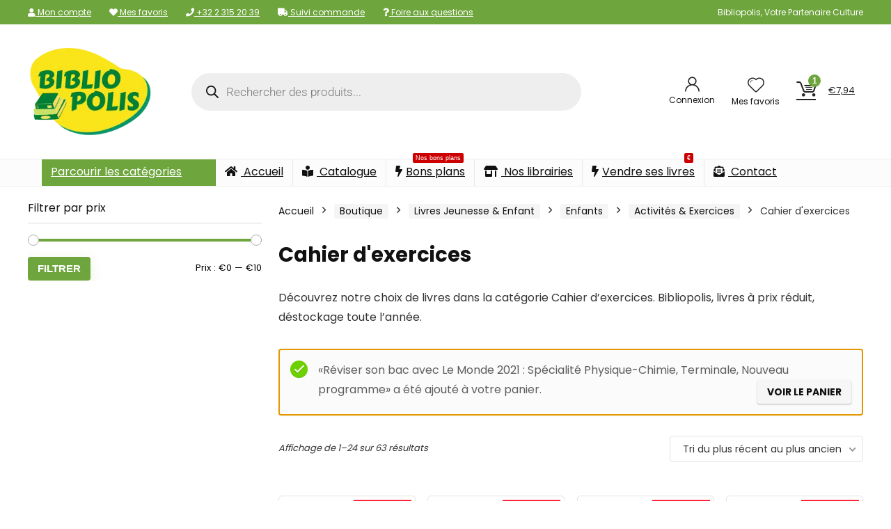

--- FILE ---
content_type: text/html; charset=UTF-8
request_url: https://bibliopolis.be/categorie-produit/livres-jeunesse-enfant/enfants/activites-exercices/cahier-dexercices/?add-to-cart=44114
body_size: 50178
content:
<!DOCTYPE html>
<html lang="fr-FR" prefix="og: https://ogp.me/ns#">
<head>
<meta charset="UTF-8" />
<meta name="viewport" content="width=device-width, initial-scale=1.0" />
<!-- feeds & pingback -->
<link rel="profile" href="http://gmpg.org/xfn/11" />
<link rel="pingback" href="https://bibliopolis.be/xmlrpc.php" />
	<style>img:is([sizes="auto" i], [sizes^="auto," i]) { contain-intrinsic-size: 3000px 1500px }</style>
	
<!-- Google Tag Manager for WordPress by gtm4wp.com -->
<script data-cfasync="false" data-pagespeed-no-defer>
	var gtm4wp_datalayer_name = "dataLayer";
	var dataLayer = dataLayer || [];
	const gtm4wp_use_sku_instead = false;
	const gtm4wp_currency = 'EUR';
	const gtm4wp_product_per_impression = 10;
	const gtm4wp_clear_ecommerce = false;
</script>
<!-- End Google Tag Manager for WordPress by gtm4wp.com -->
<!-- Optimisation des moteurs de recherche par Rank Math PRO - https://rankmath.com/ -->
<title>Nos produits dans la catégorie Cahier d&#039;exercices | Bibliopolis</title>
<meta name="description" content="Découvrez notre choix de livres dans la catégorie Cahier d&#039;exercices. Bibliopolis, livres à prix réduit, déstockage toute l’année."/>
<meta name="robots" content="follow, index, max-snippet:-1, max-video-preview:-1, max-image-preview:large"/>
<link rel="canonical" href="https://bibliopolis.be/categorie-produit/livres-jeunesse-enfant/enfants/activites-exercices/cahier-dexercices/" />
<link rel="next" href="https://bibliopolis.be/categorie-produit/livres-jeunesse-enfant/enfants/activites-exercices/cahier-dexercices/page/2/" />
<meta property="og:locale" content="fr_FR" />
<meta property="og:type" content="article" />
<meta property="og:title" content="Nos produits dans la catégorie Cahier d&#039;exercices | Bibliopolis" />
<meta property="og:description" content="Découvrez notre choix de livres dans la catégorie Cahier d&#039;exercices. Bibliopolis, livres à prix réduit, déstockage toute l’année." />
<meta property="og:url" content="https://bibliopolis.be/categorie-produit/livres-jeunesse-enfant/enfants/activites-exercices/cahier-dexercices/" />
<meta property="og:site_name" content="Bibliopolis" />
<meta property="article:publisher" content="https://www.facebook.com/bibliopolis.be" />
<meta property="og:image" content="https://bibliopolis.be/wp-content/uploads/2020/03/a-la-maternelle-tout-le-programme-tps-2016-ds-2-ans.jpg" />
<meta property="og:image:secure_url" content="https://bibliopolis.be/wp-content/uploads/2020/03/a-la-maternelle-tout-le-programme-tps-2016-ds-2-ans.jpg" />
<meta property="og:image:width" content="402" />
<meta property="og:image:height" content="500" />
<meta property="og:image:type" content="image/jpeg" />
<meta name="twitter:card" content="summary_large_image" />
<meta name="twitter:title" content="Nos produits dans la catégorie Cahier d&#039;exercices | Bibliopolis" />
<meta name="twitter:description" content="Découvrez notre choix de livres dans la catégorie Cahier d&#039;exercices. Bibliopolis, livres à prix réduit, déstockage toute l’année." />
<meta name="twitter:site" content="@bibliopolisnet" />
<script type="application/ld+json" class="rank-math-schema-pro">{"@context":"https://schema.org","@graph":[{"@type":"Organization","@id":"https://bibliopolis.be/#organization","name":"Bibliopolis","sameAs":["https://www.facebook.com/bibliopolis.be","https://twitter.com/bibliopolisnet"]},{"@type":"WebSite","@id":"https://bibliopolis.be/#website","url":"https://bibliopolis.be","name":"Bibliopolis","publisher":{"@id":"https://bibliopolis.be/#organization"},"inLanguage":"fr-FR"},{"@type":"CollectionPage","@id":"https://bibliopolis.be/categorie-produit/livres-jeunesse-enfant/enfants/activites-exercices/cahier-dexercices/#webpage","url":"https://bibliopolis.be/categorie-produit/livres-jeunesse-enfant/enfants/activites-exercices/cahier-dexercices/","name":"Nos produits dans la cat\u00e9gorie Cahier d&#039;exercices | Bibliopolis","isPartOf":{"@id":"https://bibliopolis.be/#website"},"inLanguage":"fr-FR"}]}</script>
<!-- /Extension Rank Math WordPress SEO -->

<link rel='dns-prefetch' href='//fonts.googleapis.com' />
<link href='https://fonts.gstatic.com' crossorigin rel='preconnect' />
<link rel="alternate" type="application/rss+xml" title="Bibliopolis &raquo; Flux" href="https://bibliopolis.be/feed/" />
<link rel="alternate" type="application/rss+xml" title="Bibliopolis &raquo; Flux des commentaires" href="https://bibliopolis.be/comments/feed/" />
<link rel="alternate" type="application/rss+xml" title="Flux pour Bibliopolis &raquo; Cahier d&#039;exercices Catégorie" href="https://bibliopolis.be/categorie-produit/livres-jeunesse-enfant/enfants/activites-exercices/cahier-dexercices/feed/" />
<link rel='stylesheet' id='acfwf-wc-cart-block-integration-css' href='https://bibliopolis.be/wp-content/plugins/advanced-coupons-for-woocommerce-free/dist/assets/index-467dde24.css?ver=1766036944' type='text/css' media='all' />
<link rel='stylesheet' id='acfwf-wc-checkout-block-integration-css' href='https://bibliopolis.be/wp-content/plugins/advanced-coupons-for-woocommerce-free/dist/assets/index-2a7d8588.css?ver=1766036944' type='text/css' media='all' />
<style id='wp-emoji-styles-inline-css' type='text/css'>

	img.wp-smiley, img.emoji {
		display: inline !important;
		border: none !important;
		box-shadow: none !important;
		height: 1em !important;
		width: 1em !important;
		margin: 0 0.07em !important;
		vertical-align: -0.1em !important;
		background: none !important;
		padding: 0 !important;
	}
</style>
<link rel='stylesheet' id='wp-block-library-css' href='https://bibliopolis.be/wp-includes/css/dist/block-library/style.min.css?ver=6.7.4' type='text/css' media='all' />
<link rel='stylesheet' id='acfw-blocks-frontend-css' href='https://bibliopolis.be/wp-content/plugins/advanced-coupons-for-woocommerce-free/css/acfw-blocks-frontend.css?ver=4.7.1' type='text/css' media='all' />
<style id='global-styles-inline-css' type='text/css'>
:root{--wp--preset--aspect-ratio--square: 1;--wp--preset--aspect-ratio--4-3: 4/3;--wp--preset--aspect-ratio--3-4: 3/4;--wp--preset--aspect-ratio--3-2: 3/2;--wp--preset--aspect-ratio--2-3: 2/3;--wp--preset--aspect-ratio--16-9: 16/9;--wp--preset--aspect-ratio--9-16: 9/16;--wp--preset--color--black: #000000;--wp--preset--color--cyan-bluish-gray: #abb8c3;--wp--preset--color--white: #ffffff;--wp--preset--color--pale-pink: #f78da7;--wp--preset--color--vivid-red: #cf2e2e;--wp--preset--color--luminous-vivid-orange: #ff6900;--wp--preset--color--luminous-vivid-amber: #fcb900;--wp--preset--color--light-green-cyan: #7bdcb5;--wp--preset--color--vivid-green-cyan: #00d084;--wp--preset--color--pale-cyan-blue: #8ed1fc;--wp--preset--color--vivid-cyan-blue: #0693e3;--wp--preset--color--vivid-purple: #9b51e0;--wp--preset--color--main: var(--rehub-main-color);--wp--preset--color--secondary: var(--rehub-sec-color);--wp--preset--color--buttonmain: var(--rehub-main-btn-bg);--wp--preset--color--cyan-grey: #abb8c3;--wp--preset--color--orange-light: #fcb900;--wp--preset--color--red: #cf2e2e;--wp--preset--color--red-bright: #f04057;--wp--preset--color--vivid-green: #00d084;--wp--preset--color--orange: #ff6900;--wp--preset--color--blue: #0693e3;--wp--preset--gradient--vivid-cyan-blue-to-vivid-purple: linear-gradient(135deg,rgba(6,147,227,1) 0%,rgb(155,81,224) 100%);--wp--preset--gradient--light-green-cyan-to-vivid-green-cyan: linear-gradient(135deg,rgb(122,220,180) 0%,rgb(0,208,130) 100%);--wp--preset--gradient--luminous-vivid-amber-to-luminous-vivid-orange: linear-gradient(135deg,rgba(252,185,0,1) 0%,rgba(255,105,0,1) 100%);--wp--preset--gradient--luminous-vivid-orange-to-vivid-red: linear-gradient(135deg,rgba(255,105,0,1) 0%,rgb(207,46,46) 100%);--wp--preset--gradient--very-light-gray-to-cyan-bluish-gray: linear-gradient(135deg,rgb(238,238,238) 0%,rgb(169,184,195) 100%);--wp--preset--gradient--cool-to-warm-spectrum: linear-gradient(135deg,rgb(74,234,220) 0%,rgb(151,120,209) 20%,rgb(207,42,186) 40%,rgb(238,44,130) 60%,rgb(251,105,98) 80%,rgb(254,248,76) 100%);--wp--preset--gradient--blush-light-purple: linear-gradient(135deg,rgb(255,206,236) 0%,rgb(152,150,240) 100%);--wp--preset--gradient--blush-bordeaux: linear-gradient(135deg,rgb(254,205,165) 0%,rgb(254,45,45) 50%,rgb(107,0,62) 100%);--wp--preset--gradient--luminous-dusk: linear-gradient(135deg,rgb(255,203,112) 0%,rgb(199,81,192) 50%,rgb(65,88,208) 100%);--wp--preset--gradient--pale-ocean: linear-gradient(135deg,rgb(255,245,203) 0%,rgb(182,227,212) 50%,rgb(51,167,181) 100%);--wp--preset--gradient--electric-grass: linear-gradient(135deg,rgb(202,248,128) 0%,rgb(113,206,126) 100%);--wp--preset--gradient--midnight: linear-gradient(135deg,rgb(2,3,129) 0%,rgb(40,116,252) 100%);--wp--preset--font-size--small: 13px;--wp--preset--font-size--medium: 20px;--wp--preset--font-size--large: 36px;--wp--preset--font-size--x-large: 42px;--wp--preset--font-family--system-font: -apple-system,BlinkMacSystemFont,"Segoe UI",Roboto,Oxygen-Sans,Ubuntu,Cantarell,"Helvetica Neue",sans-serif;--wp--preset--font-family--rh-nav-font: var(--rehub-nav-font,-apple-system,BlinkMacSystemFont,"Segoe UI",Roboto,Oxygen-Sans,Ubuntu,Cantarell,"Helvetica Neue",sans-serif);--wp--preset--font-family--rh-head-font: var(--rehub-head-font,-apple-system,BlinkMacSystemFont,"Segoe UI",Roboto,Oxygen-Sans,Ubuntu,Cantarell,"Helvetica Neue",sans-serif);--wp--preset--font-family--rh-btn-font: var(--rehub-btn-font,-apple-system,BlinkMacSystemFont,"Segoe UI",Roboto,Oxygen-Sans,Ubuntu,Cantarell,"Helvetica Neue",sans-serif);--wp--preset--font-family--rh-body-font: var(--rehub-body-font,-apple-system,BlinkMacSystemFont,"Segoe UI",Roboto,Oxygen-Sans,Ubuntu,Cantarell,"Helvetica Neue",sans-serif);--wp--preset--spacing--20: 0.44rem;--wp--preset--spacing--30: 0.67rem;--wp--preset--spacing--40: 1rem;--wp--preset--spacing--50: 1.5rem;--wp--preset--spacing--60: 2.25rem;--wp--preset--spacing--70: 3.38rem;--wp--preset--spacing--80: 5.06rem;--wp--preset--shadow--natural: 6px 6px 9px rgba(0, 0, 0, 0.2);--wp--preset--shadow--deep: 12px 12px 50px rgba(0, 0, 0, 0.4);--wp--preset--shadow--sharp: 6px 6px 0px rgba(0, 0, 0, 0.2);--wp--preset--shadow--outlined: 6px 6px 0px -3px rgba(255, 255, 255, 1), 6px 6px rgba(0, 0, 0, 1);--wp--preset--shadow--crisp: 6px 6px 0px rgba(0, 0, 0, 1);}:root { --wp--style--global--content-size: 760px;--wp--style--global--wide-size: 1200px; }:where(body) { margin: 0; }.wp-site-blocks > .alignleft { float: left; margin-right: 2em; }.wp-site-blocks > .alignright { float: right; margin-left: 2em; }.wp-site-blocks > .aligncenter { justify-content: center; margin-left: auto; margin-right: auto; }:where(.is-layout-flex){gap: 0.5em;}:where(.is-layout-grid){gap: 0.5em;}.is-layout-flow > .alignleft{float: left;margin-inline-start: 0;margin-inline-end: 2em;}.is-layout-flow > .alignright{float: right;margin-inline-start: 2em;margin-inline-end: 0;}.is-layout-flow > .aligncenter{margin-left: auto !important;margin-right: auto !important;}.is-layout-constrained > .alignleft{float: left;margin-inline-start: 0;margin-inline-end: 2em;}.is-layout-constrained > .alignright{float: right;margin-inline-start: 2em;margin-inline-end: 0;}.is-layout-constrained > .aligncenter{margin-left: auto !important;margin-right: auto !important;}.is-layout-constrained > :where(:not(.alignleft):not(.alignright):not(.alignfull)){max-width: var(--wp--style--global--content-size);margin-left: auto !important;margin-right: auto !important;}.is-layout-constrained > .alignwide{max-width: var(--wp--style--global--wide-size);}body .is-layout-flex{display: flex;}.is-layout-flex{flex-wrap: wrap;align-items: center;}.is-layout-flex > :is(*, div){margin: 0;}body .is-layout-grid{display: grid;}.is-layout-grid > :is(*, div){margin: 0;}body{padding-top: 0px;padding-right: 0px;padding-bottom: 0px;padding-left: 0px;}a:where(:not(.wp-element-button)){text-decoration: none;}h1{font-size: 29px;line-height: 34px;margin-top: 10px;margin-bottom: 31px;}h2{font-size: 25px;line-height: 31px;margin-top: 10px;margin-bottom: 31px;}h3{font-size: 20px;line-height: 28px;margin-top: 10px;margin-bottom: 25px;}h4{font-size: 18px;line-height: 24px;margin-top: 10px;margin-bottom: 18px;}h5{font-size: 16px;line-height: 20px;margin-top: 10px;margin-bottom: 15px;}h6{font-size: 14px;line-height: 20px;margin-top: 0px;margin-bottom: 10px;}:root :where(.wp-element-button, .wp-block-button__link){background-color: #32373c;border-width: 0;color: #fff;font-family: inherit;font-size: inherit;line-height: inherit;padding: calc(0.667em + 2px) calc(1.333em + 2px);text-decoration: none;}.has-black-color{color: var(--wp--preset--color--black) !important;}.has-cyan-bluish-gray-color{color: var(--wp--preset--color--cyan-bluish-gray) !important;}.has-white-color{color: var(--wp--preset--color--white) !important;}.has-pale-pink-color{color: var(--wp--preset--color--pale-pink) !important;}.has-vivid-red-color{color: var(--wp--preset--color--vivid-red) !important;}.has-luminous-vivid-orange-color{color: var(--wp--preset--color--luminous-vivid-orange) !important;}.has-luminous-vivid-amber-color{color: var(--wp--preset--color--luminous-vivid-amber) !important;}.has-light-green-cyan-color{color: var(--wp--preset--color--light-green-cyan) !important;}.has-vivid-green-cyan-color{color: var(--wp--preset--color--vivid-green-cyan) !important;}.has-pale-cyan-blue-color{color: var(--wp--preset--color--pale-cyan-blue) !important;}.has-vivid-cyan-blue-color{color: var(--wp--preset--color--vivid-cyan-blue) !important;}.has-vivid-purple-color{color: var(--wp--preset--color--vivid-purple) !important;}.has-main-color{color: var(--wp--preset--color--main) !important;}.has-secondary-color{color: var(--wp--preset--color--secondary) !important;}.has-buttonmain-color{color: var(--wp--preset--color--buttonmain) !important;}.has-cyan-grey-color{color: var(--wp--preset--color--cyan-grey) !important;}.has-orange-light-color{color: var(--wp--preset--color--orange-light) !important;}.has-red-color{color: var(--wp--preset--color--red) !important;}.has-red-bright-color{color: var(--wp--preset--color--red-bright) !important;}.has-vivid-green-color{color: var(--wp--preset--color--vivid-green) !important;}.has-orange-color{color: var(--wp--preset--color--orange) !important;}.has-blue-color{color: var(--wp--preset--color--blue) !important;}.has-black-background-color{background-color: var(--wp--preset--color--black) !important;}.has-cyan-bluish-gray-background-color{background-color: var(--wp--preset--color--cyan-bluish-gray) !important;}.has-white-background-color{background-color: var(--wp--preset--color--white) !important;}.has-pale-pink-background-color{background-color: var(--wp--preset--color--pale-pink) !important;}.has-vivid-red-background-color{background-color: var(--wp--preset--color--vivid-red) !important;}.has-luminous-vivid-orange-background-color{background-color: var(--wp--preset--color--luminous-vivid-orange) !important;}.has-luminous-vivid-amber-background-color{background-color: var(--wp--preset--color--luminous-vivid-amber) !important;}.has-light-green-cyan-background-color{background-color: var(--wp--preset--color--light-green-cyan) !important;}.has-vivid-green-cyan-background-color{background-color: var(--wp--preset--color--vivid-green-cyan) !important;}.has-pale-cyan-blue-background-color{background-color: var(--wp--preset--color--pale-cyan-blue) !important;}.has-vivid-cyan-blue-background-color{background-color: var(--wp--preset--color--vivid-cyan-blue) !important;}.has-vivid-purple-background-color{background-color: var(--wp--preset--color--vivid-purple) !important;}.has-main-background-color{background-color: var(--wp--preset--color--main) !important;}.has-secondary-background-color{background-color: var(--wp--preset--color--secondary) !important;}.has-buttonmain-background-color{background-color: var(--wp--preset--color--buttonmain) !important;}.has-cyan-grey-background-color{background-color: var(--wp--preset--color--cyan-grey) !important;}.has-orange-light-background-color{background-color: var(--wp--preset--color--orange-light) !important;}.has-red-background-color{background-color: var(--wp--preset--color--red) !important;}.has-red-bright-background-color{background-color: var(--wp--preset--color--red-bright) !important;}.has-vivid-green-background-color{background-color: var(--wp--preset--color--vivid-green) !important;}.has-orange-background-color{background-color: var(--wp--preset--color--orange) !important;}.has-blue-background-color{background-color: var(--wp--preset--color--blue) !important;}.has-black-border-color{border-color: var(--wp--preset--color--black) !important;}.has-cyan-bluish-gray-border-color{border-color: var(--wp--preset--color--cyan-bluish-gray) !important;}.has-white-border-color{border-color: var(--wp--preset--color--white) !important;}.has-pale-pink-border-color{border-color: var(--wp--preset--color--pale-pink) !important;}.has-vivid-red-border-color{border-color: var(--wp--preset--color--vivid-red) !important;}.has-luminous-vivid-orange-border-color{border-color: var(--wp--preset--color--luminous-vivid-orange) !important;}.has-luminous-vivid-amber-border-color{border-color: var(--wp--preset--color--luminous-vivid-amber) !important;}.has-light-green-cyan-border-color{border-color: var(--wp--preset--color--light-green-cyan) !important;}.has-vivid-green-cyan-border-color{border-color: var(--wp--preset--color--vivid-green-cyan) !important;}.has-pale-cyan-blue-border-color{border-color: var(--wp--preset--color--pale-cyan-blue) !important;}.has-vivid-cyan-blue-border-color{border-color: var(--wp--preset--color--vivid-cyan-blue) !important;}.has-vivid-purple-border-color{border-color: var(--wp--preset--color--vivid-purple) !important;}.has-main-border-color{border-color: var(--wp--preset--color--main) !important;}.has-secondary-border-color{border-color: var(--wp--preset--color--secondary) !important;}.has-buttonmain-border-color{border-color: var(--wp--preset--color--buttonmain) !important;}.has-cyan-grey-border-color{border-color: var(--wp--preset--color--cyan-grey) !important;}.has-orange-light-border-color{border-color: var(--wp--preset--color--orange-light) !important;}.has-red-border-color{border-color: var(--wp--preset--color--red) !important;}.has-red-bright-border-color{border-color: var(--wp--preset--color--red-bright) !important;}.has-vivid-green-border-color{border-color: var(--wp--preset--color--vivid-green) !important;}.has-orange-border-color{border-color: var(--wp--preset--color--orange) !important;}.has-blue-border-color{border-color: var(--wp--preset--color--blue) !important;}.has-vivid-cyan-blue-to-vivid-purple-gradient-background{background: var(--wp--preset--gradient--vivid-cyan-blue-to-vivid-purple) !important;}.has-light-green-cyan-to-vivid-green-cyan-gradient-background{background: var(--wp--preset--gradient--light-green-cyan-to-vivid-green-cyan) !important;}.has-luminous-vivid-amber-to-luminous-vivid-orange-gradient-background{background: var(--wp--preset--gradient--luminous-vivid-amber-to-luminous-vivid-orange) !important;}.has-luminous-vivid-orange-to-vivid-red-gradient-background{background: var(--wp--preset--gradient--luminous-vivid-orange-to-vivid-red) !important;}.has-very-light-gray-to-cyan-bluish-gray-gradient-background{background: var(--wp--preset--gradient--very-light-gray-to-cyan-bluish-gray) !important;}.has-cool-to-warm-spectrum-gradient-background{background: var(--wp--preset--gradient--cool-to-warm-spectrum) !important;}.has-blush-light-purple-gradient-background{background: var(--wp--preset--gradient--blush-light-purple) !important;}.has-blush-bordeaux-gradient-background{background: var(--wp--preset--gradient--blush-bordeaux) !important;}.has-luminous-dusk-gradient-background{background: var(--wp--preset--gradient--luminous-dusk) !important;}.has-pale-ocean-gradient-background{background: var(--wp--preset--gradient--pale-ocean) !important;}.has-electric-grass-gradient-background{background: var(--wp--preset--gradient--electric-grass) !important;}.has-midnight-gradient-background{background: var(--wp--preset--gradient--midnight) !important;}.has-small-font-size{font-size: var(--wp--preset--font-size--small) !important;}.has-medium-font-size{font-size: var(--wp--preset--font-size--medium) !important;}.has-large-font-size{font-size: var(--wp--preset--font-size--large) !important;}.has-x-large-font-size{font-size: var(--wp--preset--font-size--x-large) !important;}.has-system-font-font-family{font-family: var(--wp--preset--font-family--system-font) !important;}.has-rh-nav-font-font-family{font-family: var(--wp--preset--font-family--rh-nav-font) !important;}.has-rh-head-font-font-family{font-family: var(--wp--preset--font-family--rh-head-font) !important;}.has-rh-btn-font-font-family{font-family: var(--wp--preset--font-family--rh-btn-font) !important;}.has-rh-body-font-font-family{font-family: var(--wp--preset--font-family--rh-body-font) !important;}
:where(.wp-block-post-template.is-layout-flex){gap: 1.25em;}:where(.wp-block-post-template.is-layout-grid){gap: 1.25em;}
:where(.wp-block-columns.is-layout-flex){gap: 2em;}:where(.wp-block-columns.is-layout-grid){gap: 2em;}
:root :where(.wp-block-pullquote){font-size: 1.5em;line-height: 1.6;}
:root :where(.wp-block-post-title){margin-top: 4px;margin-right: 0;margin-bottom: 15px;margin-left: 0;}
:root :where(.wp-block-image){margin-top: 0px;margin-bottom: 31px;}
:root :where(.wp-block-media-text){margin-top: 0px;margin-bottom: 31px;}
:root :where(.wp-block-post-content){font-size: 16px;line-height: 28px;}
</style>
<link rel='stylesheet' id='Poppins-css' href='//fonts.googleapis.com/css?family=Poppins%3Anormal%2C700&#038;subset=latin&#038;ver=6.7.4' type='text/css' media='all' />
<style id='woocommerce-inline-inline-css' type='text/css'>
.woocommerce form .form-row .required { visibility: visible; }
</style>
<link rel='stylesheet' id='wpsl-styles-css' href='https://bibliopolis.be/wp-content/plugins/wp-store-locator/css/styles.min.css?ver=2.2.261' type='text/css' media='all' />
<link rel='stylesheet' id='brands-styles-css' href='https://bibliopolis.be/wp-content/plugins/woocommerce/assets/css/brands.css?ver=10.3.7' type='text/css' media='all' />
<link rel='stylesheet' id='dgwt-wcas-style-css' href='https://bibliopolis.be/wp-content/plugins/ajax-search-for-woocommerce-premium/assets/css/style.min.css?ver=1.26.1' type='text/css' media='all' />
<link rel='stylesheet' id='mollie-applepaydirect-css' href='https://bibliopolis.be/wp-content/plugins/mollie-payments-for-woocommerce/public/css/mollie-applepaydirect.min.css?ver=1768888069' type='text/css' media='screen' />
<link rel='stylesheet' id='rhstyle-css' href='https://bibliopolis.be/wp-content/themes/rehub-theme/style.css?ver=19.9.9.1' type='text/css' media='all' />
<link rel='stylesheet' id='rehubicons-css' href='https://bibliopolis.be/wp-content/themes/rehub-theme/iconstyle.css?ver=19.9.9.1' type='text/css' media='all' />
<link rel='stylesheet' id='rhajaxsearch-css' href='https://bibliopolis.be/wp-content/themes/rehub-theme/css/ajaxsearch.css?ver=19.9.9.1' type='text/css' media='all' />
<link rel='stylesheet' id='rhelementor-css' href='https://bibliopolis.be/wp-content/themes/rehub-theme/css/elementor.css?ver=1.0' type='text/css' media='all' />
<link rel='stylesheet' id='rehub-woocommerce-css' href='https://bibliopolis.be/wp-content/themes/rehub-theme/css/woocommerce.css?ver=19.9.9.1' type='text/css' media='all' />
<link rel='stylesheet' id='rhslidingpanel-css' href='https://bibliopolis.be/wp-content/themes/rehub-theme/css/slidingpanel.css?ver=1.0' type='text/css' media='all' />
<link rel='stylesheet' id='rhquantity-css' href='https://bibliopolis.be/wp-content/themes/rehub-theme/css/quantity.css?ver=1.5' type='text/css' media='all' />
<link rel='stylesheet' id='wprevpro_w3-css' href='https://bibliopolis.be/wp-content/plugins/wp-review-slider-pro-premium/public/css/wprevpro_w3_min.css?ver=12.3.4_1' type='text/css' media='all' />
<script src="https://bibliopolis.be/wp-includes/js/jquery/jquery.min.js?ver=3.7.1" id="jquery-core-js"></script>
<script src="https://bibliopolis.be/wp-includes/js/jquery/jquery-migrate.min.js?ver=3.4.1" id="jquery-migrate-js"></script>
<script src="https://bibliopolis.be/wp-content/plugins/woocommerce/assets/js/jquery-blockui/jquery.blockUI.min.js?ver=2.7.0-wc.10.3.7" id="wc-jquery-blockui-js" defer data-wp-strategy="defer"></script>
<script id="wc-add-to-cart-js-extra">
var wc_add_to_cart_params = {"ajax_url":"\/wp-admin\/admin-ajax.php","wc_ajax_url":"\/?wc-ajax=%%endpoint%%","i18n_view_cart":"Voir le panier","cart_url":"https:\/\/bibliopolis.be\/panier\/","is_cart":"","cart_redirect_after_add":"no","i18n_added_to_cart":"Has been added to cart."};
</script>
<script src="https://bibliopolis.be/wp-content/plugins/woocommerce/assets/js/frontend/add-to-cart.min.js?ver=10.3.7" id="wc-add-to-cart-js" defer data-wp-strategy="defer"></script>
<script src="https://bibliopolis.be/wp-content/plugins/woocommerce/assets/js/js-cookie/js.cookie.min.js?ver=2.1.4-wc.10.3.7" id="wc-js-cookie-js" defer data-wp-strategy="defer"></script>
<script id="woocommerce-js-extra">
var woocommerce_params = {"ajax_url":"\/wp-admin\/admin-ajax.php","wc_ajax_url":"\/?wc-ajax=%%endpoint%%","i18n_password_show":"Afficher le mot de passe","i18n_password_hide":"Masquer le mot de passe"};
</script>
<script src="https://bibliopolis.be/wp-content/plugins/woocommerce/assets/js/frontend/woocommerce.min.js?ver=10.3.7" id="woocommerce-js" defer data-wp-strategy="defer"></script>
<script id="wc-cart-fragments-js-extra">
var wc_cart_fragments_params = {"ajax_url":"\/wp-admin\/admin-ajax.php","wc_ajax_url":"\/?wc-ajax=%%endpoint%%","cart_hash_key":"wc_cart_hash_749f68d1228f20c571f8a50ab1eb6191","fragment_name":"wc_fragments_749f68d1228f20c571f8a50ab1eb6191","request_timeout":"5000"};
</script>
<script src="https://bibliopolis.be/wp-content/plugins/woocommerce/assets/js/frontend/cart-fragments.min.js?ver=10.3.7" id="wc-cart-fragments-js" defer data-wp-strategy="defer"></script>
<script src="https://bibliopolis.be/wp-content/plugins/wp-review-slider-pro-premium/public/js/wprs-combined.min.js?ver=12.3.4_1" id="wp-review-slider-pro_unslider_comb-min-js"></script>
<script id="wp-review-slider-pro_plublic-min-js-extra">
var wprevpublicjs_script_vars = {"wpfb_nonce":"d637f1fb01","wpfb_ajaxurl":"https:\/\/bibliopolis.be\/wp-admin\/admin-ajax.php","wprevpluginsurl":"https:\/\/bibliopolis.be\/wp-content\/plugins\/wp-review-slider-pro-premium","page_id":"27514"};
</script>
<script src="https://bibliopolis.be/wp-content/plugins/wp-review-slider-pro-premium/public/js/wprev-public.min.js?ver=12.3.4_1" id="wp-review-slider-pro_plublic-min-js"></script>
<script></script><link rel="https://api.w.org/" href="https://bibliopolis.be/wp-json/" /><link rel="alternate" title="JSON" type="application/json" href="https://bibliopolis.be/wp-json/wp/v2/product_cat/27514" /><link rel="EditURI" type="application/rsd+xml" title="RSD" href="https://bibliopolis.be/xmlrpc.php?rsd" />
<meta name="generator" content="WordPress 6.7.4" />
<meta name="generator" content="Advanced Coupons for WooCommerce Free v4.7.1" />
<!-- This website runs the Product Feed PRO for WooCommerce by AdTribes.io plugin - version woocommercesea_option_installed_version -->

<!-- Google Tag Manager for WordPress by gtm4wp.com -->
<!-- GTM Container placement set to automatic -->
<script data-cfasync="false" data-pagespeed-no-defer>
	var dataLayer_content = {"pagePostType":"product","pagePostType2":"tax-product","pageCategory":[],"customerTotalOrders":0,"customerTotalOrderValue":0,"customerFirstName":"","customerLastName":"","customerBillingFirstName":"","customerBillingLastName":"","customerBillingCompany":"","customerBillingAddress1":"","customerBillingAddress2":"","customerBillingCity":"","customerBillingState":"","customerBillingPostcode":"","customerBillingCountry":"","customerBillingEmail":"","customerBillingEmailHash":"","customerBillingPhone":"","customerShippingFirstName":"","customerShippingLastName":"","customerShippingCompany":"","customerShippingAddress1":"","customerShippingAddress2":"","customerShippingCity":"","customerShippingState":"","customerShippingPostcode":"","customerShippingCountry":"","cartContent":{"totals":{"applied_coupons":[],"discount_total":0,"subtotal":3.729999999999999982236431605997495353221893310546875,"total":3.729999999999999982236431605997495353221893310546875},"items":[{"item_id":44114,"item_name":"Réviser son bac avec Le Monde 2021 : Spécialité Physique-Chimie, Terminale, Nouveau programme","sku":9782820811264,"price":3.95000000000000017763568394002504646778106689453125,"stocklevel":5,"stockstatus":"instock","google_business_vertical":"retail","item_category":"Chimie","id":44114,"quantity":1}]}};
	dataLayer.push( dataLayer_content );
</script>
<script data-cfasync="false" data-pagespeed-no-defer>
(function(w,d,s,l,i){w[l]=w[l]||[];w[l].push({'gtm.start':
new Date().getTime(),event:'gtm.js'});var f=d.getElementsByTagName(s)[0],
j=d.createElement(s),dl=l!='dataLayer'?'&l='+l:'';j.async=true;j.src=
'//www.googletagmanager.com/gtm.js?id='+i+dl;f.parentNode.insertBefore(j,f);
})(window,document,'script','dataLayer','GTM-MR6RM67');
</script>
<!-- End Google Tag Manager for WordPress by gtm4wp.com -->		<style>
			.dgwt-wcas-ico-magnifier,.dgwt-wcas-ico-magnifier-handler{max-width:20px}		</style>
		<link rel="preload" href="https://bibliopolis.be/wp-content/themes/rehub-theme/fonts/rhicons.woff2?3oibrk" as="font" type="font/woff2" crossorigin="crossorigin"><style type="text/css"> @media (min-width:1025px){header .logo-section{padding:30px 0;}}nav.top_menu > ul > li > a{font-weight:normal;}.dl-menuwrapper li a,nav.top_menu > ul > li > a,#re_menu_near_logo li,#re_menu_near_logo li{font-family:"Poppins",trebuchet ms !important;font-weight:normal;font-style:normal;}:root{--rehub-nav-font:Poppins;}.rehub_feat_block div.offer_title,.rh_wrapper_video_playlist .rh_video_title_and_time .rh_video_title,.main_slider .flex-overlay h2,.related_articles ul li > a,h1,h2,h3,h4,h5,h6,.widget .title,.title h1,.title h5,.related_articles .related_title,#comments .title_comments,.commentlist .comment-author .fn,.commentlist .comment-author .fn a,.rate_bar_wrap .review-top .review-text span.review-header,.wpsm-numbox.wpsm-style6 span.num,.wpsm-numbox.wpsm-style5 span.num,.rehub-main-font,.logo .textlogo,.wp-block-quote.is-style-large,.comment-respond h3,.related_articles .related_title,.re_title_inmodal{font-family:"Poppins",trebuchet ms;font-style:normal;}.main_slider .flex-overlay h2,h1,h2,h3,h4,h5,h6,.title h1,.title h5,.comment-respond h3{font-weight:700;}:root{--rehub-head-font:Poppins;}.sidebar,.rehub-body-font,body{font-family:"Poppins",arial !important;font-weight:normal;font-style:normal;}:root{--rehub-body-font:Poppins;}.header_top_wrap{background:none repeat scroll 0 0 #6ea53d!important;}.header-top,.header_top_wrap{border:none !important}.header_top_wrap .user-ava-intop:after,.header-top .top-nav > ul > li > a,.header-top a.cart-contents,.header_top_wrap .icon-search-onclick:before,.header-top .top-social,.header-top .top-social a{color:#ffffff !important;}.header-top .top-nav li{border:none !important;}.left-sidebar-archive .main-side{float:right;}.left-sidebar-archive .sidebar{float:left} .widget .title:after{border-bottom:2px solid #6ea53d;}.rehub-main-color-border,nav.top_menu > ul > li.vertical-menu.border-main-color .sub-menu,.rh-main-bg-hover:hover,.wp-block-quote,ul.def_btn_link_tabs li.active a,.wp-block-pullquote{border-color:#6ea53d;}.wpsm_promobox.rehub_promobox{border-left-color:#6ea53d!important;}.color_link{color:#6ea53d !important;}.featured_slider:hover .score,article.post .wpsm_toplist_heading:before{border-color:#6ea53d;}.btn_more:hover,.tw-pagination .current{border:1px solid #6ea53d;color:#fff}.rehub_woo_review .rehub_woo_tabs_menu li.current{border-top:3px solid #6ea53d;}.gallery-pics .gp-overlay{box-shadow:0 0 0 4px #6ea53d inset;}.post .rehub_woo_tabs_menu li.current,.woocommerce div.product .woocommerce-tabs ul.tabs li.active{border-top:2px solid #6ea53d;}.rething_item a.cat{border-bottom-color:#6ea53d}nav.top_menu ul li ul.sub-menu{border-bottom:2px solid #6ea53d;}.widget.deal_daywoo,.elementor-widget-wpsm_woofeatured .deal_daywoo{border:3px solid #6ea53d;padding:20px;background:#fff;}.deal_daywoo .wpsm-bar-bar{background-color:#6ea53d !important} #buddypress div.item-list-tabs ul li.selected a span,#buddypress div.item-list-tabs ul li.current a span,#buddypress div.item-list-tabs ul li a span,.user-profile-div .user-menu-tab > li.active > a,.user-profile-div .user-menu-tab > li.active > a:focus,.user-profile-div .user-menu-tab > li.active > a:hover,.news_in_thumb:hover a.rh-label-string,.news_out_thumb:hover a.rh-label-string,.col-feat-grid:hover a.rh-label-string,.carousel-style-deal .re_carousel .controls,.re_carousel .controls:hover,.openedprevnext .postNavigation .postnavprev,.postNavigation .postnavprev:hover,.top_chart_pagination a.selected,.flex-control-paging li a.flex-active,.flex-control-paging li a:hover,.btn_more:hover,body .tabs-menu li:hover,body .tabs-menu li.current,.featured_slider:hover .score,#bbp_user_edit_submit,.bbp-topic-pagination a,.bbp-topic-pagination a,.custom-checkbox label.checked:after,.slider_post .caption,ul.postpagination li.active a,ul.postpagination li:hover a,ul.postpagination li a:focus,.top_theme h5 strong,.re_carousel .text:after,#topcontrol:hover,.main_slider .flex-overlay:hover a.read-more,.rehub_chimp #mc_embed_signup input#mc-embedded-subscribe,#rank_1.rank_count,#toplistmenu > ul li:before,.rehub_chimp:before,.wpsm-members > strong:first-child,.r_catbox_btn,.wpcf7 .wpcf7-submit,.wpsm_pretty_hover li:hover,.wpsm_pretty_hover li.current,.rehub-main-color-bg,.togglegreedybtn:after,.rh-bg-hover-color:hover a.rh-label-string,.rh-main-bg-hover:hover,.rh_wrapper_video_playlist .rh_video_currently_playing,.rh_wrapper_video_playlist .rh_video_currently_playing.rh_click_video:hover,.rtmedia-list-item .rtmedia-album-media-count,.tw-pagination .current,.dokan-dashboard .dokan-dash-sidebar ul.dokan-dashboard-menu li.active,.dokan-dashboard .dokan-dash-sidebar ul.dokan-dashboard-menu li:hover,.dokan-dashboard .dokan-dash-sidebar ul.dokan-dashboard-menu li.dokan-common-links a:hover,#ywqa-submit-question,.woocommerce .widget_price_filter .ui-slider .ui-slider-range,.rh-hov-bor-line > a:after,nav.top_menu > ul:not(.off-canvas) > li > a:after,.rh-border-line:after,.wpsm-table.wpsm-table-main-color table tr th,.rh-hov-bg-main-slide:before,.rh-hov-bg-main-slidecol .col_item:before,.mvx-tablink.active::before{background:#6ea53d;}@media (max-width:767px){.postNavigation .postnavprev{background:#6ea53d;}}.rh-main-bg-hover:hover,.rh-main-bg-hover:hover .whitehovered,.user-profile-div .user-menu-tab > li.active > a{color:#fff !important} a,.carousel-style-deal .deal-item .priced_block .price_count ins,nav.top_menu ul li.menu-item-has-children ul li.menu-item-has-children > a:before,.flexslider .fa-pulse,.footer-bottom .widget .f_menu li a:hover,.comment_form h3 a,.bbp-body li.bbp-forum-info > a:hover,.bbp-body li.bbp-topic-title > a:hover,#subscription-toggle a:before,#favorite-toggle a:before,.aff_offer_links .aff_name a,.rh-deal-price,.commentlist .comment-content small a,.related_articles .title_cat_related a,article em.emph,.campare_table table.one td strong.red,.sidebar .tabs-item .detail p a,.footer-bottom .widget .title span,footer p a,.welcome-frase strong,article.post .wpsm_toplist_heading:before,.post a.color_link,.categoriesbox:hover h3 a:after,.bbp-body li.bbp-forum-info > a,.bbp-body li.bbp-topic-title > a,.widget .title i,.woocommerce-MyAccount-navigation ul li.is-active a,.category-vendormenu li.current a,.deal_daywoo .title,.rehub-main-color,.wpsm_pretty_colored ul li.current a,.wpsm_pretty_colored ul li.current,.rh-heading-hover-color:hover h2 a,.rh-heading-hover-color:hover h3 a,.rh-heading-hover-color:hover h4 a,.rh-heading-hover-color:hover h5 a,.rh-heading-hover-color:hover h3,.rh-heading-hover-color:hover h2,.rh-heading-hover-color:hover h4,.rh-heading-hover-color:hover h5,.rh-heading-hover-color:hover .rh-heading-hover-item a,.rh-heading-icon:before,.widget_layered_nav ul li.chosen a:before,.wp-block-quote.is-style-large p,ul.page-numbers li span.current,ul.page-numbers li a:hover,ul.page-numbers li.active a,.page-link > span:not(.page-link-title),blockquote:not(.wp-block-quote) p,span.re_filtersort_btn:hover,span.active.re_filtersort_btn,.deal_daywoo .price,div.sortingloading:after{color:#6ea53d;} .page-link > span:not(.page-link-title),.widget.widget_affegg_widget .title,.widget.top_offers .title,.widget.cegg_widget_products .title,header .header_first_style .search form.search-form [type="submit"],header .header_eight_style .search form.search-form [type="submit"],.filter_home_pick span.active,.filter_home_pick span:hover,.filter_product_pick span.active,.filter_product_pick span:hover,.rh_tab_links a.active,.rh_tab_links a:hover,.wcv-navigation ul.menu li.active,.wcv-navigation ul.menu li:hover a,form.search-form [type="submit"],.rehub-sec-color-bg,input#ywqa-submit-question,input#ywqa-send-answer,.woocommerce button.button.alt,.tabsajax span.active.re_filtersort_btn,.wpsm-table.wpsm-table-sec-color table tr th,.rh-slider-arrow,.rh-hov-bg-sec-slide:before,.rh-hov-bg-sec-slidecol .col_item:before{background:#000000 !important;color:#fff !important;outline:0}.widget.widget_affegg_widget .title:after,.widget.top_offers .title:after,.widget.cegg_widget_products .title:after{border-top-color:#000000 !important;}.page-link > span:not(.page-link-title){border:1px solid #000000;}.page-link > span:not(.page-link-title),.header_first_style .search form.search-form [type="submit"] i{color:#fff !important;}.rh_tab_links a.active,.rh_tab_links a:hover,.rehub-sec-color-border,nav.top_menu > ul > li.vertical-menu.border-sec-color > .sub-menu,body .rh-slider-thumbs-item--active{border-color:#000000}.rh_wrapper_video_playlist .rh_video_currently_playing,.rh_wrapper_video_playlist .rh_video_currently_playing.rh_click_video:hover{background-color:#000000;box-shadow:1200px 0 0 #000000 inset;}.rehub-sec-color{color:#000000} form.search-form input[type="text"]{border-radius:4px}.news .priced_block .price_count,.blog_string .priced_block .price_count,.main_slider .price_count{margin-right:5px}.right_aff .priced_block .btn_offer_block,.right_aff .priced_block .price_count{border-radius:0 !important}form.search-form.product-search-form input[type="text"]{border-radius:4px 0 0 4px;}form.search-form [type="submit"]{border-radius:0 4px 4px 0;}.rtl form.search-form.product-search-form input[type="text"]{border-radius:0 4px 4px 0;}.rtl form.search-form [type="submit"]{border-radius:4px 0 0 4px;}.price_count,.rehub_offer_coupon,#buddypress .dir-search input[type=text],.gmw-form-wrapper input[type=text],.gmw-form-wrapper select,#buddypress a.button,.btn_more,#main_header .wpsm-button,#rh-header-cover-image .wpsm-button,#wcvendor_image_bg .wpsm-button,input[type="text"],textarea,input[type="tel"],input[type="password"],input[type="email"],input[type="url"],input[type="number"],.def_btn,input[type="submit"],input[type="button"],input[type="reset"],.rh_offer_list .offer_thumb .deal_img_wrap,.grid_onsale,.rehub-main-smooth,.re_filter_instore span.re_filtersort_btn:hover,.re_filter_instore span.active.re_filtersort_btn,#buddypress .standard-form input[type=text],#buddypress .standard-form textarea,.blacklabelprice{border-radius:4px}.news-community,.woocommerce .products.grid_woo .product,.rehub_chimp #mc_embed_signup input.email,#mc_embed_signup input#mc-embedded-subscribe,.rh_offer_list,.woo-tax-logo,#buddypress div.item-list-tabs ul li a,#buddypress form#whats-new-form,#buddypress div#invite-list,#buddypress #send-reply div.message-box,.rehub-sec-smooth,.rate-bar-bar,.rate-bar,#wcfm-main-contentainer #wcfm-content,.wcfm_welcomebox_header{border-radius:5px}#rhSplashSearch form.search-form input[type="text"],#rhSplashSearch form.search-form [type="submit"]{border-radius:0 !important} .woocommerce .woo-button-area .masked_coupon,.woocommerce a.woo_loop_btn,.woocommerce .button.checkout,.woocommerce input.button.alt,.woocommerce a.add_to_cart_button:not(.flat-woo-btn),.woocommerce-page a.add_to_cart_button:not(.flat-woo-btn),.woocommerce .single_add_to_cart_button,.woocommerce div.product form.cart .button,.woocommerce .checkout-button.button,.priced_block .btn_offer_block,.priced_block .button,.rh-deal-compact-btn,input.mdf_button,#buddypress input[type="submit"],#buddypress input[type="button"],#buddypress input[type="reset"],#buddypress button.submit,.wpsm-button.rehub_main_btn,.wcv-grid a.button,input.gmw-submit,#ws-plugin--s2member-profile-submit,#rtmedia_create_new_album,input[type="submit"].dokan-btn-theme,a.dokan-btn-theme,.dokan-btn-theme,#wcfm_membership_container a.wcfm_submit_button,.woocommerce button.button,.rehub-main-btn-bg,.woocommerce #payment #place_order,.wc-block-grid__product-add-to-cart.wp-block-button .wp-block-button__link{background:none #6ea53d !important;color:#ffffff !important;fill:#ffffff !important;border:none !important;text-decoration:none !important;outline:0;box-shadow:-1px 6px 19px rgba(110,165,61,0.2) !important;border-radius:4px !important;}.rehub-main-btn-bg > a{color:#ffffff !important;}.woocommerce a.woo_loop_btn:hover,.woocommerce .button.checkout:hover,.woocommerce input.button.alt:hover,.woocommerce a.add_to_cart_button:not(.flat-woo-btn):hover,.woocommerce-page a.add_to_cart_button:not(.flat-woo-btn):hover,.woocommerce a.single_add_to_cart_button:hover,.woocommerce-page a.single_add_to_cart_button:hover,.woocommerce div.product form.cart .button:hover,.woocommerce-page div.product form.cart .button:hover,.woocommerce .checkout-button.button:hover,.priced_block .btn_offer_block:hover,.wpsm-button.rehub_main_btn:hover,#buddypress input[type="submit"]:hover,#buddypress input[type="button"]:hover,#buddypress input[type="reset"]:hover,#buddypress button.submit:hover,.small_post .btn:hover,.ap-pro-form-field-wrapper input[type="submit"]:hover,.wcv-grid a.button:hover,#ws-plugin--s2member-profile-submit:hover,.rething_button .btn_more:hover,#wcfm_membership_container a.wcfm_submit_button:hover,.woocommerce #payment #place_order:hover,.woocommerce button.button:hover,.rehub-main-btn-bg:hover,.rehub-main-btn-bg:hover > a,.wc-block-grid__product-add-to-cart.wp-block-button .wp-block-button__link:hover{background:none #de1414 !important;color:#ffffff !important;border-color:transparent;box-shadow:-1px 6px 13px rgba(222,20,20,0.4) !important;}.rehub_offer_coupon:hover{border:1px dashed #de1414;}.rehub_offer_coupon:hover i.far,.rehub_offer_coupon:hover i.fal,.rehub_offer_coupon:hover i.fas{color:#de1414}.re_thing_btn .rehub_offer_coupon.not_masked_coupon:hover{color:#de1414 !important}.woocommerce a.woo_loop_btn:active,.woocommerce .button.checkout:active,.woocommerce .button.alt:active,.woocommerce a.add_to_cart_button:not(.flat-woo-btn):active,.woocommerce-page a.add_to_cart_button:not(.flat-woo-btn):active,.woocommerce a.single_add_to_cart_button:active,.woocommerce-page a.single_add_to_cart_button:active,.woocommerce div.product form.cart .button:active,.woocommerce-page div.product form.cart .button:active,.woocommerce .checkout-button.button:active,.wpsm-button.rehub_main_btn:active,#buddypress input[type="submit"]:active,#buddypress input[type="button"]:active,#buddypress input[type="reset"]:active,#buddypress button.submit:active,.ap-pro-form-field-wrapper input[type="submit"]:active,.wcv-grid a.button:active,#ws-plugin--s2member-profile-submit:active,.woocommerce #payment #place_order:active,input[type="submit"].dokan-btn-theme:active,a.dokan-btn-theme:active,.dokan-btn-theme:active,.woocommerce button.button:active,.rehub-main-btn-bg:active,.wc-block-grid__product-add-to-cart.wp-block-button .wp-block-button__link:active{background:none #6ea53d !important;box-shadow:0 1px 0 #999 !important;top:2px;color:#ffffff !important;}.rehub_btn_color,.rehub_chimp_flat #mc_embed_signup input#mc-embedded-subscribe{background-color:#6ea53d;border:1px solid #6ea53d;color:#ffffff;text-shadow:none}.rehub_btn_color:hover{color:#ffffff;background-color:#de1414;border:1px solid #de1414;}.rething_button .btn_more{border:1px solid #6ea53d;color:#6ea53d;}.rething_button .priced_block.block_btnblock .price_count{color:#6ea53d;font-weight:normal;}.widget_merchant_list .buttons_col{background-color:#6ea53d !important;}.widget_merchant_list .buttons_col a{color:#ffffff !important;}.rehub-svg-btn-fill svg{fill:#6ea53d;}.rehub-svg-btn-stroke svg{stroke:#6ea53d;}@media (max-width:767px){#float-panel-woo-area{border-top:1px solid #6ea53d}}:root{--rehub-main-color:#6ea53d;--rehub-sec-color:#000000;--rehub-main-btn-bg:#6ea53d;--rehub-link-color:#6ea53d;}.re-line-badge.badge_1,.re-ribbon-badge.badge_1 span{background:#a8a8a8;}.re-line-badge.re-line-table-badge.badge_1:before{border-top-color:#a8a8a8}.re-line-badge.re-line-table-badge.badge_1:after{border-bottom-color:#a8a8a8}.re-line-badge.badge_2,.re-ribbon-badge.badge_2 span{background:#ff0000;}.re-line-badge.re-line-table-badge.badge_2:before{border-top-color:#ff0000}.re-line-badge.re-line-table-badge.badge_2:after{border-bottom-color:#ff0000}</style><style>.rh-300-content-area .woo-price-area .price del {
    font-size: 0%;
    display: block;
}

.woo_default_no_sidebar .re_wooinner_cta_wrapper {
    width: 300px;
    float: right;
    border: 1px solid #6ea53d;
    padding: 20px;
    margin: 0;
    background: #eee;
}


.footer-bottom.dark_style .footer_widget .title, .footer-bottom.dark_style .footer_widget h2, .footer-bottom.dark_style .footer_widget a, .footer-bottom .footer_widget.dark_style ul li a, footer#theme_footer.dark_style div.f_text, footer#theme_footer.dark_style div.f_text a:not(.rehub-main-color) {
    color: #fff;
}


.woocommerce .products .product .price ins {
    background: 0;
    display: block;
    font-size: 24px;
    line-height: 20px;
    font-weight: bold;
}

.woocommerce .full_width form.cart .single_add_to_cart_button, .woocommerce .rh_vert_bookable form.cart .single_add_to_cart_button {
    max-width: 100%;
}

.deal_daywoo .price {
    color: #f04057;
    font-weight: bold;
    font-size: 35px;
    line-height: 18px;
}


form.search-form [type="submit"]{height:40px; line-height:40px; padding: 0 16px}
form.search-form input[type="text"]{padding-left:15px; height:40px}
header .search{max-width:500px; width:100% !important}


.price del {
    font-size: 0%;}


.dgwt-wcas-search-wrapp {
    position: relative;
    line-height: 100%;
    display: block;
    color: #444;
    min-width: 230px;
    width: 100%;
    text-align: left;
    margin: 0 auto;
    -webkit-box-sizing: border-box;
    -moz-box-sizing: border-box;
    box-sizing: border-box;
}

</style><!-- Google tag (gtag.js) -->
<script async src="https://www.googletagmanager.com/gtag/js?id=G-N2WLNCXL9P"></script>
<script>
  window.dataLayer = window.dataLayer || [];
  function gtag(){dataLayer.push(arguments);}
  gtag('js', new Date());

  gtag('config', 'G-N2WLNCXL9P');
</script>



<!-- Google tag (gtag.js) --> <script async src="https://www.googletagmanager.com/gtag/js?id=AW-964625362"></script> <script> window.dataLayer = window.dataLayer || []; function gtag(){dataLayer.push(arguments);} gtag('js', new Date()); gtag('config', 'AW-964625362'); </script>


<!-- Event snippet for [273a] Google Listings and Ads purchase action conversion page --> <script> gtag('event', 'conversion', { 'send_to': 'AW-964625362/GERBCLCwl4MDENKH_MsD', 'value': 0.0, 'currency': 'EUR', 'transaction_id': '' }); </script>


<script async src="https://pagead2.googlesyndication.com/pagead/js/adsbygoogle.js?client=ca-pub-7754619859838550"
     crossorigin="anonymous"></script>


<script async src="https://fundingchoicesmessages.google.com/i/pub-7754619859838550?ers=1" nonce="FWj-IJEsxRmSulZEcKP-Nw"></script><script nonce="FWj-IJEsxRmSulZEcKP-Nw">(function() {function signalGooglefcPresent() {if (!window.frames['googlefcPresent']) {if (document.body) {const iframe = document.createElement('iframe'); iframe.style = 'width: 0; height: 0; border: none; z-index: -1000; left: -1000px; top: -1000px;'; iframe.style.display = 'none'; iframe.name = 'googlefcPresent'; document.body.appendChild(iframe);} else {setTimeout(signalGooglefcPresent, 0);}}}signalGooglefcPresent();})();</script>


<script>(function(){/*

 Copyright The Closure Library Authors.
 SPDX-License-Identifier: Apache-2.0
*/
'use strict';var aa=function(a){var b=0;return function(){return b<a.length?{done:!1,value:a[b++]}:{done:!0}}},ba="function"==typeof Object.create?Object.create:function(a){var b=function(){};b.prototype=a;return new b},k;if("function"==typeof Object.setPrototypeOf)k=Object.setPrototypeOf;else{var m;a:{var ca={a:!0},n={};try{n.__proto__=ca;m=n.a;break a}catch(a){}m=!1}k=m?function(a,b){a.__proto__=b;if(a.__proto__!==b)throw new TypeError(a+" is not extensible");return a}:null}
var p=k,q=function(a,b){a.prototype=ba(b.prototype);a.prototype.constructor=a;if(p)p(a,b);else for(var c in b)if("prototype"!=c)if(Object.defineProperties){var d=Object.getOwnPropertyDescriptor(b,c);d&&Object.defineProperty(a,c,d)}else a[c]=b[c];a.v=b.prototype},r=this||self,da=function(){},t=function(a){return a};var u;var w=function(a,b){this.g=b===v?a:""};w.prototype.toString=function(){return this.g+""};var v={},x=function(a){if(void 0===u){var b=null;var c=r.trustedTypes;if(c&&c.createPolicy){try{b=c.createPolicy("goog#html",{createHTML:t,createScript:t,createScriptURL:t})}catch(d){r.console&&r.console.error(d.message)}u=b}else u=b}a=(b=u)?b.createScriptURL(a):a;return new w(a,v)};var A=function(){return Math.floor(2147483648*Math.random()).toString(36)+Math.abs(Math.floor(2147483648*Math.random())^Date.now()).toString(36)};var B={},C=null;var D="function"===typeof Uint8Array;function E(a,b,c){return"object"===typeof a?D&&!Array.isArray(a)&&a instanceof Uint8Array?c(a):F(a,b,c):b(a)}function F(a,b,c){if(Array.isArray(a)){for(var d=Array(a.length),e=0;e<a.length;e++){var f=a[e];null!=f&&(d[e]=E(f,b,c))}Array.isArray(a)&&a.s&&G(d);return d}d={};for(e in a)Object.prototype.hasOwnProperty.call(a,e)&&(f=a[e],null!=f&&(d[e]=E(f,b,c)));return d}
function ea(a){return F(a,function(b){return"number"===typeof b?isFinite(b)?b:String(b):b},function(b){var c;void 0===c&&(c=0);if(!C){C={};for(var d="ABCDEFGHIJKLMNOPQRSTUVWXYZabcdefghijklmnopqrstuvwxyz0123456789".split(""),e=["+/=","+/","-_=","-_.","-_"],f=0;5>f;f++){var h=d.concat(e[f].split(""));B[f]=h;for(var g=0;g<h.length;g++){var l=h[g];void 0===C[l]&&(C[l]=g)}}}c=B[c];d=Array(Math.floor(b.length/3));e=c[64]||"";for(f=h=0;h<b.length-2;h+=3){var y=b[h],z=b[h+1];l=b[h+2];g=c[y>>2];y=c[(y&3)<<
4|z>>4];z=c[(z&15)<<2|l>>6];l=c[l&63];d[f++]=""+g+y+z+l}g=0;l=e;switch(b.length-h){case 2:g=b[h+1],l=c[(g&15)<<2]||e;case 1:b=b[h],d[f]=""+c[b>>2]+c[(b&3)<<4|g>>4]+l+e}return d.join("")})}var fa={s:{value:!0,configurable:!0}},G=function(a){Array.isArray(a)&&!Object.isFrozen(a)&&Object.defineProperties(a,fa);return a};var H;var J=function(a,b,c){var d=H;H=null;a||(a=d);d=this.constructor.u;a||(a=d?[d]:[]);this.j=d?0:-1;this.h=null;this.g=a;a:{d=this.g.length;a=d-1;if(d&&(d=this.g[a],!(null===d||"object"!=typeof d||Array.isArray(d)||D&&d instanceof Uint8Array))){this.l=a-this.j;this.i=d;break a}void 0!==b&&-1<b?(this.l=Math.max(b,a+1-this.j),this.i=null):this.l=Number.MAX_VALUE}if(c)for(b=0;b<c.length;b++)a=c[b],a<this.l?(a+=this.j,(d=this.g[a])?G(d):this.g[a]=I):(d=this.l+this.j,this.g[d]||(this.i=this.g[d]={}),(d=this.i[a])?
G(d):this.i[a]=I)},I=Object.freeze(G([])),K=function(a,b){if(-1===b)return null;if(b<a.l){b+=a.j;var c=a.g[b];return c!==I?c:a.g[b]=G([])}if(a.i)return c=a.i[b],c!==I?c:a.i[b]=G([])},M=function(a,b){var c=L;if(-1===b)return null;a.h||(a.h={});if(!a.h[b]){var d=K(a,b);d&&(a.h[b]=new c(d))}return a.h[b]};J.prototype.toJSON=function(){var a=N(this,!1);return ea(a)};
var N=function(a,b){if(a.h)for(var c in a.h)if(Object.prototype.hasOwnProperty.call(a.h,c)){var d=a.h[c];if(Array.isArray(d))for(var e=0;e<d.length;e++)d[e]&&N(d[e],b);else d&&N(d,b)}return a.g},O=function(a,b){H=b=b?JSON.parse(b):null;a=new a(b);H=null;return a};J.prototype.toString=function(){return N(this,!1).toString()};var P=function(a){J.call(this,a)};q(P,J);function ha(a){var b,c=(a.ownerDocument&&a.ownerDocument.defaultView||window).document,d=null===(b=c.querySelector)||void 0===b?void 0:b.call(c,"script[nonce]");(b=d?d.nonce||d.getAttribute("nonce")||"":"")&&a.setAttribute("nonce",b)};var Q=function(a,b){b=String(b);"application/xhtml+xml"===a.contentType&&(b=b.toLowerCase());return a.createElement(b)},R=function(a){this.g=a||r.document||document};R.prototype.appendChild=function(a,b){a.appendChild(b)};var S=function(a,b,c,d,e,f){try{var h=a.g,g=Q(a.g,"SCRIPT");g.async=!0;g.src=b instanceof w&&b.constructor===w?b.g:"type_error:TrustedResourceUrl";ha(g);h.head.appendChild(g);g.addEventListener("load",function(){e();d&&h.head.removeChild(g)});g.addEventListener("error",function(){0<c?S(a,b,c-1,d,e,f):(d&&h.head.removeChild(g),f())})}catch(l){f()}};var ia=r.atob("aHR0cHM6Ly93d3cuZ3N0YXRpYy5jb20vaW1hZ2VzL2ljb25zL21hdGVyaWFsL3N5c3RlbS8xeC93YXJuaW5nX2FtYmVyXzI0ZHAucG5n"),ja=r.atob("WW91IGFyZSBzZWVpbmcgdGhpcyBtZXNzYWdlIGJlY2F1c2UgYWQgb3Igc2NyaXB0IGJsb2NraW5nIHNvZnR3YXJlIGlzIGludGVyZmVyaW5nIHdpdGggdGhpcyBwYWdlLg=="),ka=r.atob("RGlzYWJsZSBhbnkgYWQgb3Igc2NyaXB0IGJsb2NraW5nIHNvZnR3YXJlLCB0aGVuIHJlbG9hZCB0aGlzIHBhZ2Uu"),la=function(a,b,c){this.h=a;this.j=new R(this.h);this.g=null;this.i=[];this.l=!1;this.o=b;this.m=c},V=function(a){if(a.h.body&&!a.l){var b=
function(){T(a);r.setTimeout(function(){return U(a,3)},50)};S(a.j,a.o,2,!0,function(){r[a.m]||b()},b);a.l=!0}},T=function(a){for(var b=W(1,5),c=0;c<b;c++){var d=X(a);a.h.body.appendChild(d);a.i.push(d)}b=X(a);b.style.bottom="0";b.style.left="0";b.style.position="fixed";b.style.width=W(100,110).toString()+"%";b.style.zIndex=W(2147483544,2147483644).toString();b.style["background-color"]=ma(249,259,242,252,219,229);b.style["box-shadow"]="0 0 12px #888";b.style.color=ma(0,10,0,10,0,10);b.style.display=
"flex";b.style["justify-content"]="center";b.style["font-family"]="Roboto, Arial";c=X(a);c.style.width=W(80,85).toString()+"%";c.style.maxWidth=W(750,775).toString()+"px";c.style.margin="24px";c.style.display="flex";c.style["align-items"]="flex-start";c.style["justify-content"]="center";d=Q(a.j.g,"IMG");d.className=A();d.src=ia;d.style.height="24px";d.style.width="24px";d.style["padding-right"]="16px";var e=X(a),f=X(a);f.style["font-weight"]="bold";f.textContent=ja;var h=X(a);h.textContent=ka;Y(a,
e,f);Y(a,e,h);Y(a,c,d);Y(a,c,e);Y(a,b,c);a.g=b;a.h.body.appendChild(a.g);b=W(1,5);for(c=0;c<b;c++)d=X(a),a.h.body.appendChild(d),a.i.push(d)},Y=function(a,b,c){for(var d=W(1,5),e=0;e<d;e++){var f=X(a);b.appendChild(f)}b.appendChild(c);c=W(1,5);for(d=0;d<c;d++)e=X(a),b.appendChild(e)},W=function(a,b){return Math.floor(a+Math.random()*(b-a))},ma=function(a,b,c,d,e,f){return"rgb("+W(Math.max(a,0),Math.min(b,255)).toString()+","+W(Math.max(c,0),Math.min(d,255)).toString()+","+W(Math.max(e,0),Math.min(f,
255)).toString()+")"},X=function(a){a=Q(a.j.g,"DIV");a.className=A();return a},U=function(a,b){0>=b||null!=a.g&&0!=a.g.offsetHeight&&0!=a.g.offsetWidth||(na(a),T(a),r.setTimeout(function(){return U(a,b-1)},50))},na=function(a){var b=a.i;var c="undefined"!=typeof Symbol&&Symbol.iterator&&b[Symbol.iterator];b=c?c.call(b):{next:aa(b)};for(c=b.next();!c.done;c=b.next())(c=c.value)&&c.parentNode&&c.parentNode.removeChild(c);a.i=[];(b=a.g)&&b.parentNode&&b.parentNode.removeChild(b);a.g=null};var pa=function(a,b,c,d,e){var f=oa(c),h=function(l){l.appendChild(f);r.setTimeout(function(){f?(0!==f.offsetHeight&&0!==f.offsetWidth?b():a(),f.parentNode&&f.parentNode.removeChild(f)):a()},d)},g=function(l){document.body?h(document.body):0<l?r.setTimeout(function(){g(l-1)},e):b()};g(3)},oa=function(a){var b=document.createElement("div");b.className=a;b.style.width="1px";b.style.height="1px";b.style.position="absolute";b.style.left="-10000px";b.style.top="-10000px";b.style.zIndex="-10000";return b};var L=function(a){J.call(this,a)};q(L,J);var qa=function(a){J.call(this,a)};q(qa,J);var ra=function(a,b){this.l=a;this.m=new R(a.document);this.g=b;this.i=K(this.g,1);b=M(this.g,2);this.o=x(K(b,4)||"");this.h=!1;b=M(this.g,13);b=x(K(b,4)||"");this.j=new la(a.document,b,K(this.g,12))};ra.prototype.start=function(){sa(this)};
var sa=function(a){ta(a);S(a.m,a.o,3,!1,function(){a:{var b=a.i;var c=r.btoa(b);if(c=r[c]){try{var d=O(P,r.atob(c))}catch(e){b=!1;break a}b=b===K(d,1)}else b=!1}b?Z(a,K(a.g,14)):(Z(a,K(a.g,8)),V(a.j))},function(){pa(function(){Z(a,K(a.g,7));V(a.j)},function(){return Z(a,K(a.g,6))},K(a.g,9),K(a.g,10),K(a.g,11))})},Z=function(a,b){a.h||(a.h=!0,a=new a.l.XMLHttpRequest,a.open("GET",b,!0),a.send())},ta=function(a){var b=r.btoa(a.i);a.l[b]&&Z(a,K(a.g,5))};(function(a,b){r[a]=function(c){for(var d=[],e=0;e<arguments.length;++e)d[e-0]=arguments[e];r[a]=da;b.apply(null,d)}})("__h82AlnkH6D91__",function(a){"function"===typeof window.atob&&(new ra(window,O(qa,window.atob(a)))).start()});}).call(this);

window.__h82AlnkH6D91__("[base64]/[base64]/[base64]/[base64]");</script>

	<noscript><style>.woocommerce-product-gallery{ opacity: 1 !important; }</style></noscript>
	<meta name="generator" content="Elementor 3.34.2; features: additional_custom_breakpoints; settings: css_print_method-external, google_font-enabled, font_display-auto">
			<style>
				.e-con.e-parent:nth-of-type(n+4):not(.e-lazyloaded):not(.e-no-lazyload),
				.e-con.e-parent:nth-of-type(n+4):not(.e-lazyloaded):not(.e-no-lazyload) * {
					background-image: none !important;
				}
				@media screen and (max-height: 1024px) {
					.e-con.e-parent:nth-of-type(n+3):not(.e-lazyloaded):not(.e-no-lazyload),
					.e-con.e-parent:nth-of-type(n+3):not(.e-lazyloaded):not(.e-no-lazyload) * {
						background-image: none !important;
					}
				}
				@media screen and (max-height: 640px) {
					.e-con.e-parent:nth-of-type(n+2):not(.e-lazyloaded):not(.e-no-lazyload),
					.e-con.e-parent:nth-of-type(n+2):not(.e-lazyloaded):not(.e-no-lazyload) * {
						background-image: none !important;
					}
				}
			</style>
			<meta name="generator" content="Powered by WPBakery Page Builder - drag and drop page builder for WordPress."/>
<link rel="modulepreload" href="https://bibliopolis.be/wp-content/plugins/advanced-coupons-for-woocommerce-free/dist/common/NoticesPlugin.12346420.js"  /><link rel="modulepreload" href="https://bibliopolis.be/wp-content/plugins/advanced-coupons-for-woocommerce-free/dist/common/sanitize.7727159a.js"  /><link rel="modulepreload" href="https://bibliopolis.be/wp-content/plugins/advanced-coupons-for-woocommerce-free/dist/common/NoticesPlugin.12346420.js"  /><link rel="modulepreload" href="https://bibliopolis.be/wp-content/plugins/advanced-coupons-for-woocommerce-free/dist/common/sanitize.7727159a.js"  /><link rel="icon" href="https://bibliopolis.be/wp-content/uploads/2022/03/cropped-fav-biblio-32x32.png" sizes="32x32" />
<link rel="icon" href="https://bibliopolis.be/wp-content/uploads/2022/03/cropped-fav-biblio-192x192.png" sizes="192x192" />
<link rel="apple-touch-icon" href="https://bibliopolis.be/wp-content/uploads/2022/03/cropped-fav-biblio-180x180.png" />
<meta name="msapplication-TileImage" content="https://bibliopolis.be/wp-content/uploads/2022/03/cropped-fav-biblio-270x270.png" />
<noscript><style> .wpb_animate_when_almost_visible { opacity: 1; }</style></noscript></head>
<body class="archive tax-product_cat term-cahier-dexercices term-27514 wp-custom-logo wp-embed-responsive theme-rehub-theme woocommerce woocommerce-page woocommerce-no-js noinnerpadding wpb-js-composer js-comp-ver-7.6 vc_responsive elementor-default elementor-kit-27686">

<!-- GTM Container placement set to automatic -->
<!-- Google Tag Manager (noscript) -->
				<noscript><iframe src="https://www.googletagmanager.com/ns.html?id=GTM-MR6RM67" height="0" width="0" style="display:none;visibility:hidden" aria-hidden="true"></iframe></noscript>
<!-- End Google Tag Manager (noscript) -->	

<div class="wp-block-group is-layout-flow wp-block-group-is-layout-flow"></div>
<!-- Outer Start -->
<div class="rh-outer-wrap">
    <div id="top_ankor"></div>
    <!-- HEADER -->
            <header id="main_header" class="white_style width-100p position-relative">
            <div class="header_wrap">
                  
                    <!-- top -->  
                    <div class="header_top_wrap white_style">
                        <style>
              .header-top { border-bottom: 1px solid #eee; min-height: 30px; overflow: visible;  }
              .header-top .top-nav a { color: #111111; }
              .header-top .top-nav li { float: left; font-size: 12px; line-height: 14px; position: relative;z-index: 99999999; }
              .header-top .top-nav > ul > li{padding-left: 13px; border-left: 1px solid #666666; margin: 0 13px 0 0;}
              .header-top .top-nav ul { list-style: none; }
              .header-top .top-nav a:hover { text-decoration: underline }
              .header-top .top-nav li:first-child { margin-left: 0px; border-left: 0px; padding-left: 0; }
              .top-nav ul.sub-menu{width: 160px;}
              .top-nav ul.sub-menu > li > a{padding: 10px;display: block;}
              .top-nav ul.sub-menu > li{float: none; display: block; margin: 0}
              .top-nav ul.sub-menu > li > a:hover{background-color: #f1f1f1; text-decoration: none;}
              .header_top_wrap .icon-in-header-small{float: right;font-size: 12px; line-height:12px;margin: 10px 7px 10px 7px}
              .header-top .top-nav > ul > li.menu-item-has-children > a:before{font-size: 12px}
              .header-top .top-nav > ul > li.menu-item-has-children > a:before { font-size: 14px; content: "\f107";margin: 0 0 0 7px; float: right; }
              .top-nav > ul > li.hovered ul.sub-menu{top: 22px}
              .top-nav > ul > li.hovered ul.sub-menu { opacity: 1; visibility: visible;transform: translateY(0); left: 0; top: 100% }
              .header_top_wrap.dark_style { background-color: #000; width: 100%; border-bottom: 1px solid #3c3c3c; color: #ccc }
              .header_top_wrap.dark_style .header-top a.cart-contents, .header_top_wrap.dark_style .icon-search-onclick:before {color: #ccc}
              .header_top_wrap.dark_style .header-top { border: none;}
              #main_header.dark_style .header-top{border-color: rgba(238, 238, 238, 0.22)}
              .header_top_wrap.dark_style .header-top .top-nav > ul > li > a { color: #b6b6b6 }
            </style>                        <div class="rh-container">
                            <div class="header-top clearfix rh-flex-center-align">    
                                <div class="top-nav"><ul id="menu-top-menu" class="menu"><li id="menu-item-211" class="menu-item menu-item-type-post_type menu-item-object-page menu-item-211"><a href="https://bibliopolis.be/mon-compte/"><i class="fas fa-user"></i> Mon compte</a></li>
<li id="menu-item-213" class="menu-item menu-item-type-post_type menu-item-object-page menu-item-213"><a href="https://bibliopolis.be/mes-favoris/"><i class="fas fa-heart"></i> Mes favoris</a></li>
<li id="menu-item-15729" class="menu-item menu-item-type-custom menu-item-object-custom menu-item-15729"><a href="tel:003223152039"><i class="fas fa-phone"></i> +32 2 315 20 39</a></li>
<li id="menu-item-27768" class="menu-item menu-item-type-post_type menu-item-object-page menu-item-27768"><a href="https://bibliopolis.be/suivre-ma-commande/"><i class="fas fa-truck"></i> Suivi commande</a></li>
<li id="menu-item-54978" class="menu-item menu-item-type-post_type menu-item-object-page menu-item-54978"><a href="https://bibliopolis.be/foire-aux-questions/"><i class="fas fa-question"></i> Foire aux questions</a></li>
</ul></div>                                <div class="rh-flex-right-align top-social"> 
                                                                            <div class="top_custom_content mt10 mb10 font80 lineheight15 flowhidden"><strong><span style="color: #ffffff;">Bibliopolis, Votre Partenaire Culture</span></strong></div>
                                                                                          
                                </div>
                            </div>
                        </div>
                    </div>
                    <!-- /top --> 
                                                                                    <!-- Logo section -->
<div class="logo_section_wrap hideontablet">
    <div class="rh-container">
        <div class="logo-section rh-flex-center-align tabletblockdisplay header_seven_style clearfix">
            <div class="logo">
          		          			<a href="https://bibliopolis.be" class="logo_image">
                        <img src="https://bibliopolis.be/wp-content/uploads/2022/03/logo-2022-biblio.png" alt="Bibliopolis" height="" width="180px" />
                    </a>
          		       
            </div>                       
            <div class="search head_search position-relative">
                                <form  role="search" method="get" class="search-form" action="https://bibliopolis.be/">
  	<input type="text" name="s" placeholder="Chercher" class="re-ajax-search" autocomplete="off" data-posttype="product">
  	<input type="hidden" name="post_type" value="product" />  	<button type="submit" class="btnsearch hideonmobile" aria-label="Chercher"><i class="rhicon rhi-search"></i></button>
</form>
<div class="re-aj-search-wrap rhscrollthin"></div>            </div>
            <div class=" rh-flex-right-align">
                <div class="header-actions-logo rh-flex-right-align">
                    <div class="tabledisplay">
                         
                        <div class="celldisplay link-add-cell">
                            
<div class="wp-block-group is-layout-flow wp-block-group-is-layout-flow"></div>
                        </div>
                                                                                <div class="celldisplay login-btn-cell text-center">
                                                                                                <span class="act-rehub-login-popup rh-header-icon rh_login_icon_n_btn mobileinmenu " data-type="login"><i class="rhicon rhi-user font95"></i><span>Connexion / Inscription</span></span>                                <span class="heads_icon_label rehub-main-font login_icon_label">
                                    Connexion                                </span>                                                   
                            </div>                            
                         
                                                                                <div class="celldisplay text-center">
                                                        <a href="/mes-favoris/" class="rh-header-icon mobileinmenu rh-wishlistmenu-link" aria-label="Wishlist" data-wishcount="0">
                                                                <span class="rhicon rhi-hearttip position-relative">
                                    <span class="rh-icon-notice rhhidden rehub-main-color-bg"></span>                                </span>
                            </a>
                            <span class="heads_icon_label rehub-main-font">
                                Mes favoris                            </span>                            
                            </div>
                                                                                   
                                                <div class="celldisplay rh_woocartmenu_cell text-center"><span class="inlinestyle "><a class="rh-header-icon rh-flex-center-align rh_woocartmenu-link cart-contents cart_count_1" href="https://bibliopolis.be/panier/"><span class="rh_woocartmenu-icon"><span class="rh-icon-notice rehub-main-color-bg">1</span></span><span class="rh_woocartmenu-amount"><span class="woocommerce-Price-amount amount"><bdi><span class="woocommerce-Price-currencySymbol">&euro;</span>7,94</bdi></span></span></a></span><div class="woocommerce widget_shopping_cart"></div></div>                        
                    </div>                     
                </div>  
            </div>                        
        </div>
    </div>
</div>
<!-- /Logo section -->  
<!-- Main Navigation -->
<div class="search-form-inheader main-nav mob-logo-enabled rh-stickme white_style">  
    <div class="rh-container rh-flex-center-align logo_insticky_enabled"> 
	    <a href="https://bibliopolis.be" class="logo_image_insticky"><img src="https://bibliopolis.be/wp-content/uploads/2022/09/logo-2022-biblio.png" alt="Bibliopolis" /></a>    
        <nav class="top_menu"><ul id="menu-menu-main-2020" class="menu"><li id="menu-item-27715" class="width-250 vmenu-opened vertical-menu rehub-main-color-bg whitecolor border-main-color menu-item menu-item-type-custom menu-item-object-custom menu-item-has-children"><a href="#">Parcourir les catégories</a>
<ul class="sub-menu">
	<li id="menu-item-27854" class="inner-700 rh-el-onhover load-block-592 menu-item menu-item-type-custom menu-item-object-custom menu-item-has-children"><a href="#">Livres</a>
	<ul class="sub-menu">
		<li id="menu-item-27866" class="menu-item menu-item-type-custom menu-item-object-custom"><style>.elementor-27846 .elementor-element.elementor-element-4eab33d9:not(.elementor-motion-effects-element-type-background), .elementor-27846 .elementor-element.elementor-element-4eab33d9 > .elementor-motion-effects-container > .elementor-motion-effects-layer{background-color:transparent;background-image:linear-gradient(170deg, #6EA53D 0%, #95CE61 100%);}.elementor-27846 .elementor-element.elementor-element-4eab33d9{transition:background 0.3s, border 0.3s, border-radius 0.3s, box-shadow 0.3s;}.elementor-27846 .elementor-element.elementor-element-4eab33d9 > .elementor-background-overlay{transition:background 0.3s, border-radius 0.3s, opacity 0.3s;}.elementor-27846 .elementor-element.elementor-element-16857ece .elementor-heading-title{color:#ffffff;}.elementor-27846 .elementor-element.elementor-element-2cf58710 .elementor-icon-list-items:not(.elementor-inline-items) .elementor-icon-list-item:not(:last-child){padding-block-end:calc(1px/2);}.elementor-27846 .elementor-element.elementor-element-2cf58710 .elementor-icon-list-items:not(.elementor-inline-items) .elementor-icon-list-item:not(:first-child){margin-block-start:calc(1px/2);}.elementor-27846 .elementor-element.elementor-element-2cf58710 .elementor-icon-list-items.elementor-inline-items .elementor-icon-list-item{margin-inline:calc(1px/2);}.elementor-27846 .elementor-element.elementor-element-2cf58710 .elementor-icon-list-items.elementor-inline-items{margin-inline:calc(-1px/2);}.elementor-27846 .elementor-element.elementor-element-2cf58710 .elementor-icon-list-items.elementor-inline-items .elementor-icon-list-item:after{inset-inline-end:calc(-1px/2);}.elementor-27846 .elementor-element.elementor-element-2cf58710 .elementor-icon-list-icon i{color:#FFFFFF;transition:color 0.3s;}.elementor-27846 .elementor-element.elementor-element-2cf58710 .elementor-icon-list-icon svg{fill:#FFFFFF;transition:fill 0.3s;}.elementor-27846 .elementor-element.elementor-element-2cf58710{--e-icon-list-icon-size:14px;--icon-vertical-offset:0px;}.elementor-27846 .elementor-element.elementor-element-2cf58710 .elementor-icon-list-icon{padding-inline-end:0px;}.elementor-27846 .elementor-element.elementor-element-2cf58710 .elementor-icon-list-item > .elementor-icon-list-text, .elementor-27846 .elementor-element.elementor-element-2cf58710 .elementor-icon-list-item > a{font-size:14px;}.elementor-27846 .elementor-element.elementor-element-2cf58710 .elementor-icon-list-text{color:#FFFFFF;transition:color 0.3s;}.elementor-27846 .elementor-element.elementor-element-2cf58710 .elementor-icon-list-item:hover .elementor-icon-list-text{color:#e5e5e5;}.elementor-27846 .elementor-element.elementor-element-62214514 .elementor-heading-title{color:#ffffff;}.elementor-27846 .elementor-element.elementor-element-22e2ce24 .elementor-icon-list-items:not(.elementor-inline-items) .elementor-icon-list-item:not(:last-child){padding-block-end:calc(1px/2);}.elementor-27846 .elementor-element.elementor-element-22e2ce24 .elementor-icon-list-items:not(.elementor-inline-items) .elementor-icon-list-item:not(:first-child){margin-block-start:calc(1px/2);}.elementor-27846 .elementor-element.elementor-element-22e2ce24 .elementor-icon-list-items.elementor-inline-items .elementor-icon-list-item{margin-inline:calc(1px/2);}.elementor-27846 .elementor-element.elementor-element-22e2ce24 .elementor-icon-list-items.elementor-inline-items{margin-inline:calc(-1px/2);}.elementor-27846 .elementor-element.elementor-element-22e2ce24 .elementor-icon-list-items.elementor-inline-items .elementor-icon-list-item:after{inset-inline-end:calc(-1px/2);}.elementor-27846 .elementor-element.elementor-element-22e2ce24 .elementor-icon-list-icon i{color:#FFFFFF;transition:color 0.3s;}.elementor-27846 .elementor-element.elementor-element-22e2ce24 .elementor-icon-list-icon svg{fill:#FFFFFF;transition:fill 0.3s;}.elementor-27846 .elementor-element.elementor-element-22e2ce24{--e-icon-list-icon-size:14px;--icon-vertical-offset:0px;}.elementor-27846 .elementor-element.elementor-element-22e2ce24 .elementor-icon-list-icon{padding-inline-end:0px;}.elementor-27846 .elementor-element.elementor-element-22e2ce24 .elementor-icon-list-item > .elementor-icon-list-text, .elementor-27846 .elementor-element.elementor-element-22e2ce24 .elementor-icon-list-item > a{font-size:14px;}.elementor-27846 .elementor-element.elementor-element-22e2ce24 .elementor-icon-list-text{color:#FFFFFF;transition:color 0.3s;}.elementor-27846 .elementor-element.elementor-element-22e2ce24 .elementor-icon-list-item:hover .elementor-icon-list-text{color:#e5e5e5;}.elementor-27846 .elementor-element.elementor-element-3d70b281{--spacer-size:10px;}.elementor-27846 .elementor-element.elementor-element-228f7301 .elementor-heading-title{color:#ffffff;}.elementor-27846 .elementor-element.elementor-element-6f0a5a15 .elementor-icon-list-items:not(.elementor-inline-items) .elementor-icon-list-item:not(:last-child){padding-block-end:calc(1px/2);}.elementor-27846 .elementor-element.elementor-element-6f0a5a15 .elementor-icon-list-items:not(.elementor-inline-items) .elementor-icon-list-item:not(:first-child){margin-block-start:calc(1px/2);}.elementor-27846 .elementor-element.elementor-element-6f0a5a15 .elementor-icon-list-items.elementor-inline-items .elementor-icon-list-item{margin-inline:calc(1px/2);}.elementor-27846 .elementor-element.elementor-element-6f0a5a15 .elementor-icon-list-items.elementor-inline-items{margin-inline:calc(-1px/2);}.elementor-27846 .elementor-element.elementor-element-6f0a5a15 .elementor-icon-list-items.elementor-inline-items .elementor-icon-list-item:after{inset-inline-end:calc(-1px/2);}.elementor-27846 .elementor-element.elementor-element-6f0a5a15 .elementor-icon-list-icon i{color:#FFFFFF;transition:color 0.3s;}.elementor-27846 .elementor-element.elementor-element-6f0a5a15 .elementor-icon-list-icon svg{fill:#FFFFFF;transition:fill 0.3s;}.elementor-27846 .elementor-element.elementor-element-6f0a5a15{--e-icon-list-icon-size:14px;--icon-vertical-offset:0px;}.elementor-27846 .elementor-element.elementor-element-6f0a5a15 .elementor-icon-list-icon{padding-inline-end:0px;}.elementor-27846 .elementor-element.elementor-element-6f0a5a15 .elementor-icon-list-item > .elementor-icon-list-text, .elementor-27846 .elementor-element.elementor-element-6f0a5a15 .elementor-icon-list-item > a{font-size:14px;}.elementor-27846 .elementor-element.elementor-element-6f0a5a15 .elementor-icon-list-text{color:#FFFFFF;transition:color 0.3s;}.elementor-27846 .elementor-element.elementor-element-6f0a5a15 .elementor-icon-list-item:hover .elementor-icon-list-text{color:#e5e5e5;}.elementor-27846 .elementor-element.elementor-element-756f1be4 .elementor-heading-title{color:#ffffff;}.elementor-27846 .elementor-element.elementor-element-4cd671df .elementor-icon-list-items:not(.elementor-inline-items) .elementor-icon-list-item:not(:last-child){padding-block-end:calc(1px/2);}.elementor-27846 .elementor-element.elementor-element-4cd671df .elementor-icon-list-items:not(.elementor-inline-items) .elementor-icon-list-item:not(:first-child){margin-block-start:calc(1px/2);}.elementor-27846 .elementor-element.elementor-element-4cd671df .elementor-icon-list-items.elementor-inline-items .elementor-icon-list-item{margin-inline:calc(1px/2);}.elementor-27846 .elementor-element.elementor-element-4cd671df .elementor-icon-list-items.elementor-inline-items{margin-inline:calc(-1px/2);}.elementor-27846 .elementor-element.elementor-element-4cd671df .elementor-icon-list-items.elementor-inline-items .elementor-icon-list-item:after{inset-inline-end:calc(-1px/2);}.elementor-27846 .elementor-element.elementor-element-4cd671df .elementor-icon-list-icon i{color:#FFFFFF;transition:color 0.3s;}.elementor-27846 .elementor-element.elementor-element-4cd671df .elementor-icon-list-icon svg{fill:#FFFFFF;transition:fill 0.3s;}.elementor-27846 .elementor-element.elementor-element-4cd671df{--e-icon-list-icon-size:14px;--icon-vertical-offset:0px;}.elementor-27846 .elementor-element.elementor-element-4cd671df .elementor-icon-list-icon{padding-inline-end:0px;}.elementor-27846 .elementor-element.elementor-element-4cd671df .elementor-icon-list-item > .elementor-icon-list-text, .elementor-27846 .elementor-element.elementor-element-4cd671df .elementor-icon-list-item > a{font-size:14px;}.elementor-27846 .elementor-element.elementor-element-4cd671df .elementor-icon-list-text{color:#FFFFFF;transition:color 0.3s;}.elementor-27846 .elementor-element.elementor-element-4cd671df .elementor-icon-list-item:hover .elementor-icon-list-text{color:#e5e5e5;}.elementor-27846 .elementor-element.elementor-element-49938fa4{--spacer-size:10px;}.elementor-27846 .elementor-element.elementor-element-17635ec6 .elementor-heading-title{color:#ffffff;}.elementor-27846 .elementor-element.elementor-element-42d8c33c .elementor-icon-list-items:not(.elementor-inline-items) .elementor-icon-list-item:not(:last-child){padding-block-end:calc(1px/2);}.elementor-27846 .elementor-element.elementor-element-42d8c33c .elementor-icon-list-items:not(.elementor-inline-items) .elementor-icon-list-item:not(:first-child){margin-block-start:calc(1px/2);}.elementor-27846 .elementor-element.elementor-element-42d8c33c .elementor-icon-list-items.elementor-inline-items .elementor-icon-list-item{margin-inline:calc(1px/2);}.elementor-27846 .elementor-element.elementor-element-42d8c33c .elementor-icon-list-items.elementor-inline-items{margin-inline:calc(-1px/2);}.elementor-27846 .elementor-element.elementor-element-42d8c33c .elementor-icon-list-items.elementor-inline-items .elementor-icon-list-item:after{inset-inline-end:calc(-1px/2);}.elementor-27846 .elementor-element.elementor-element-42d8c33c .elementor-icon-list-icon i{color:#FFFFFF;transition:color 0.3s;}.elementor-27846 .elementor-element.elementor-element-42d8c33c .elementor-icon-list-icon svg{fill:#FFFFFF;transition:fill 0.3s;}.elementor-27846 .elementor-element.elementor-element-42d8c33c{--e-icon-list-icon-size:14px;--icon-vertical-offset:0px;}.elementor-27846 .elementor-element.elementor-element-42d8c33c .elementor-icon-list-icon{padding-inline-end:0px;}.elementor-27846 .elementor-element.elementor-element-42d8c33c .elementor-icon-list-item > .elementor-icon-list-text, .elementor-27846 .elementor-element.elementor-element-42d8c33c .elementor-icon-list-item > a{font-size:14px;}.elementor-27846 .elementor-element.elementor-element-42d8c33c .elementor-icon-list-text{color:#FFFFFF;transition:color 0.3s;}.elementor-27846 .elementor-element.elementor-element-42d8c33c .elementor-icon-list-item:hover .elementor-icon-list-text{color:#e5e5e5;}.elementor-27846 .elementor-element.elementor-element-2a315c64 .elementor-heading-title{color:#ffffff;}.elementor-27846 .elementor-element.elementor-element-2343e8ab .elementor-icon-list-items:not(.elementor-inline-items) .elementor-icon-list-item:not(:last-child){padding-block-end:calc(1px/2);}.elementor-27846 .elementor-element.elementor-element-2343e8ab .elementor-icon-list-items:not(.elementor-inline-items) .elementor-icon-list-item:not(:first-child){margin-block-start:calc(1px/2);}.elementor-27846 .elementor-element.elementor-element-2343e8ab .elementor-icon-list-items.elementor-inline-items .elementor-icon-list-item{margin-inline:calc(1px/2);}.elementor-27846 .elementor-element.elementor-element-2343e8ab .elementor-icon-list-items.elementor-inline-items{margin-inline:calc(-1px/2);}.elementor-27846 .elementor-element.elementor-element-2343e8ab .elementor-icon-list-items.elementor-inline-items .elementor-icon-list-item:after{inset-inline-end:calc(-1px/2);}.elementor-27846 .elementor-element.elementor-element-2343e8ab .elementor-icon-list-icon i{color:#FFFFFF;transition:color 0.3s;}.elementor-27846 .elementor-element.elementor-element-2343e8ab .elementor-icon-list-icon svg{fill:#FFFFFF;transition:fill 0.3s;}.elementor-27846 .elementor-element.elementor-element-2343e8ab{--e-icon-list-icon-size:14px;--icon-vertical-offset:0px;}.elementor-27846 .elementor-element.elementor-element-2343e8ab .elementor-icon-list-icon{padding-inline-end:0px;}.elementor-27846 .elementor-element.elementor-element-2343e8ab .elementor-icon-list-item > .elementor-icon-list-text, .elementor-27846 .elementor-element.elementor-element-2343e8ab .elementor-icon-list-item > a{font-size:14px;}.elementor-27846 .elementor-element.elementor-element-2343e8ab .elementor-icon-list-text{color:#FFFFFF;transition:color 0.3s;}.elementor-27846 .elementor-element.elementor-element-2343e8ab .elementor-icon-list-item:hover .elementor-icon-list-text{color:#e5e5e5;}.elementor-27846 .elementor-element.elementor-element-392b85a4{--spacer-size:10px;}.elementor-27846 .elementor-element.elementor-element-44e0e6d8 .elementor-icon-list-icon i{color:#FFFFFF;transition:color 0.3s;}.elementor-27846 .elementor-element.elementor-element-44e0e6d8 .elementor-icon-list-icon svg{fill:#FFFFFF;transition:fill 0.3s;}.elementor-27846 .elementor-element.elementor-element-44e0e6d8{--e-icon-list-icon-size:19px;--icon-vertical-offset:0px;}.elementor-27846 .elementor-element.elementor-element-44e0e6d8 .elementor-icon-list-item > .elementor-icon-list-text, .elementor-27846 .elementor-element.elementor-element-44e0e6d8 .elementor-icon-list-item > a{font-weight:bold;}.elementor-27846 .elementor-element.elementor-element-44e0e6d8 .elementor-icon-list-text{color:#ffffff;transition:color 0.3s;}.elementor-27846 .elementor-element.elementor-element-2c1043d1 .elementor-icon-list-items:not(.elementor-inline-items) .elementor-icon-list-item:not(:last-child){padding-block-end:calc(1px/2);}.elementor-27846 .elementor-element.elementor-element-2c1043d1 .elementor-icon-list-items:not(.elementor-inline-items) .elementor-icon-list-item:not(:first-child){margin-block-start:calc(1px/2);}.elementor-27846 .elementor-element.elementor-element-2c1043d1 .elementor-icon-list-items.elementor-inline-items .elementor-icon-list-item{margin-inline:calc(1px/2);}.elementor-27846 .elementor-element.elementor-element-2c1043d1 .elementor-icon-list-items.elementor-inline-items{margin-inline:calc(-1px/2);}.elementor-27846 .elementor-element.elementor-element-2c1043d1 .elementor-icon-list-items.elementor-inline-items .elementor-icon-list-item:after{inset-inline-end:calc(-1px/2);}.elementor-27846 .elementor-element.elementor-element-2c1043d1 .elementor-icon-list-icon i{color:#FFFFFF;transition:color 0.3s;}.elementor-27846 .elementor-element.elementor-element-2c1043d1 .elementor-icon-list-icon svg{fill:#FFFFFF;transition:fill 0.3s;}.elementor-27846 .elementor-element.elementor-element-2c1043d1{--e-icon-list-icon-size:15px;--icon-vertical-offset:0px;}.elementor-27846 .elementor-element.elementor-element-2c1043d1 .elementor-icon-list-icon{padding-inline-end:0px;}.elementor-27846 .elementor-element.elementor-element-2c1043d1 .elementor-icon-list-item > .elementor-icon-list-text, .elementor-27846 .elementor-element.elementor-element-2c1043d1 .elementor-icon-list-item > a{font-size:14px;}.elementor-27846 .elementor-element.elementor-element-2c1043d1 .elementor-icon-list-text{color:#FFFFFF;transition:color 0.3s;}.elementor-27846 .elementor-element.elementor-element-2c1043d1 .elementor-icon-list-item:hover .elementor-icon-list-text{color:#e5e5e5;}.elementor-27846 .elementor-element.elementor-element-493ecadf{width:var( --container-widget-width, 328px );max-width:328px;--container-widget-width:328px;--container-widget-flex-grow:0;bottom:-77px;}.elementor-27846 .elementor-element.elementor-element-493ecadf > .elementor-widget-container{margin:0px 0px 0px 0px;transform:rotate(10deg);}body:not(.rtl) .elementor-27846 .elementor-element.elementor-element-493ecadf{right:-135.187px;}body.rtl .elementor-27846 .elementor-element.elementor-element-493ecadf{left:-135.187px;}@media(max-width:1024px) and (min-width:768px){.elementor-27846 .elementor-element.elementor-element-5ec11cee{width:100%;}.elementor-27846 .elementor-element.elementor-element-506dad65{width:100%;}.elementor-27846 .elementor-element.elementor-element-7a727058{width:100%;}.elementor-27846 .elementor-element.elementor-element-77e4c74c{width:100%;}}</style>		<div data-elementor-type="section" data-elementor-id="27846" class="elementor elementor-27846">
						<section class="elementor-section elementor-top-section elementor-element elementor-element-4eab33d9 elementor-section-boxed elementor-section-height-default elementor-section-height-default" data-id="4eab33d9" data-element_type="section" data-settings="{&quot;background_background&quot;:&quot;gradient&quot;}">
						<div class="elementor-container elementor-column-gap-wide">
					<div class="elementor-column elementor-col-25 elementor-top-column elementor-element elementor-element-5ec11cee" data-id="5ec11cee" data-element_type="column">
			<div class="elementor-widget-wrap elementor-element-populated">
						<div class="elementor-element elementor-element-16857ece elementor-widget elementor-widget-heading" data-id="16857ece" data-element_type="widget" data-widget_type="heading.default">
				<div class="elementor-widget-container">
					<h5 class="elementor-heading-title elementor-size-default">Sciences Humaines</h5>				</div>
				</div>
				<div class="elementor-element elementor-element-2cf58710 elementor-icon-list--layout-traditional elementor-list-item-link-full_width elementor-widget elementor-widget-icon-list" data-id="2cf58710" data-element_type="widget" data-widget_type="icon-list.default">
				<div class="elementor-widget-container">
							<ul class="elementor-icon-list-items">
							<li class="elementor-icon-list-item">
											<a href="https://bibliopolis.be/categorie-produit/sciences-humaines/psychologie/">

											<span class="elementor-icon-list-text">Psychologie</span>
											</a>
									</li>
								<li class="elementor-icon-list-item">
											<a href="https://bibliopolis.be/categorie-produit/sciences-humaines/philosophie/">

											<span class="elementor-icon-list-text">Sociologie</span>
											</a>
									</li>
								<li class="elementor-icon-list-item">
											<a href="https://bibliopolis.be/categorie-produit/sciences-humaines/psychologie/">

											<span class="elementor-icon-list-text">Psychologie</span>
											</a>
									</li>
								<li class="elementor-icon-list-item">
											<a href="https://bibliopolis.be/categorie-produit/sciences-humaines/psychologie/">

											<span class="elementor-icon-list-text">Psychanalyse</span>
											</a>
									</li>
								<li class="elementor-icon-list-item">
											<a href="https://bibliopolis.be/categorie-produit/sciences-humaines/philosophie/">

											<span class="elementor-icon-list-text">Philosophie</span>
											</a>
									</li>
								<li class="elementor-icon-list-item">
										<span class="elementor-icon-list-text">Communication, médias</span>
									</li>
								<li class="elementor-icon-list-item">
											<a href="https://bibliopolis.be/categorie-produit/sciences-humaines/marketing/">

											<span class="elementor-icon-list-text">Marketing</span>
											</a>
									</li>
								<li class="elementor-icon-list-item">
											<a href="https://bibliopolis.be/categorie-produit/sciences-humaines/sciences-sociales/">

											<span class="elementor-icon-list-text">Sciences sociales</span>
											</a>
									</li>
						</ul>
						</div>
				</div>
				<div class="elementor-element elementor-element-62214514 elementor-widget elementor-widget-heading" data-id="62214514" data-element_type="widget" data-widget_type="heading.default">
				<div class="elementor-widget-container">
					<h5 class="elementor-heading-title elementor-size-default">Sciences Techniques</h5>				</div>
				</div>
				<div class="elementor-element elementor-element-22e2ce24 elementor-icon-list--layout-traditional elementor-list-item-link-full_width elementor-widget elementor-widget-icon-list" data-id="22e2ce24" data-element_type="widget" data-widget_type="icon-list.default">
				<div class="elementor-widget-container">
							<ul class="elementor-icon-list-items">
							<li class="elementor-icon-list-item">
											<a href="https://bibliopolis.be/categorie-produit/sciences-techniques/architecture/">

											<span class="elementor-icon-list-text">Architecture</span>
											</a>
									</li>
								<li class="elementor-icon-list-item">
											<a href="https://bibliopolis.be/categorie-produit/sciences-techniques/techniques-dart/">

											<span class="elementor-icon-list-text">Technique d’art</span>
											</a>
									</li>
								<li class="elementor-icon-list-item">
											<a href="https://bibliopolis.be/categorie-produit/sciences-techniques/medecine/">

											<span class="elementor-icon-list-text">Médecine</span>
											</a>
									</li>
								<li class="elementor-icon-list-item">
											<a href="https://bibliopolis.be/categorie-produit/sciences-techniques/langage-arts-disciplines/">

											<span class="elementor-icon-list-text">Langage Arts &amp; Disciplines</span>
											</a>
									</li>
						</ul>
						</div>
				</div>
				<div class="elementor-element elementor-element-3d70b281 elementor-widget elementor-widget-spacer" data-id="3d70b281" data-element_type="widget" data-widget_type="spacer.default">
				<div class="elementor-widget-container">
							<div class="elementor-spacer">
			<div class="elementor-spacer-inner"></div>
		</div>
						</div>
				</div>
					</div>
		</div>
				<div class="elementor-column elementor-col-25 elementor-top-column elementor-element elementor-element-506dad65" data-id="506dad65" data-element_type="column">
			<div class="elementor-widget-wrap elementor-element-populated">
						<div class="elementor-element elementor-element-228f7301 elementor-widget elementor-widget-heading" data-id="228f7301" data-element_type="widget" data-widget_type="heading.default">
				<div class="elementor-widget-container">
					<h5 class="elementor-heading-title elementor-size-default">Art, Culture &amp; Société</h5>				</div>
				</div>
				<div class="elementor-element elementor-element-6f0a5a15 elementor-icon-list--layout-traditional elementor-list-item-link-full_width elementor-widget elementor-widget-icon-list" data-id="6f0a5a15" data-element_type="widget" data-widget_type="icon-list.default">
				<div class="elementor-widget-container">
							<ul class="elementor-icon-list-items">
							<li class="elementor-icon-list-item">
											<a href="https://bibliopolis.be/categorie-produit/art-culture-societe/culture-et-societe/">

											<span class="elementor-icon-list-text">Culture &amp; Société</span>
											</a>
									</li>
								<li class="elementor-icon-list-item">
											<a href="https://bibliopolis.be/categorie-produit/art-culture-societe/esoterisme-et-paranormal/">

											<span class="elementor-icon-list-text">Esotérisme &amp; Paranormal</span>
											</a>
									</li>
								<li class="elementor-icon-list-item">
											<a href="https://bibliopolis.be/categorie-produit/art-culture-societe/histoire/">

											<span class="elementor-icon-list-text">Histoire</span>
											</a>
									</li>
								<li class="elementor-icon-list-item">
											<a href="https://bibliopolis.be/categorie-produit/art-culture-societe/economie/">

											<span class="elementor-icon-list-text">Economie</span>
											</a>
									</li>
								<li class="elementor-icon-list-item">
											<a href="https://bibliopolis.be/categorie-produit/art-culture-societe/musique/">

											<span class="elementor-icon-list-text">Musique</span>
											</a>
									</li>
								<li class="elementor-icon-list-item">
											<a href="https://bibliopolis.be/categorie-produit/art-culture-societe/guerre/">

											<span class="elementor-icon-list-text">Guerre</span>
											</a>
									</li>
								<li class="elementor-icon-list-item">
											<a href="https://bibliopolis.be/categorie-produit/art-culture-societe/guerre/">

											<span class="elementor-icon-list-text">Politique</span>
											</a>
									</li>
								<li class="elementor-icon-list-item">
											<a href="https://bibliopolis.be/categorie-produit/art-culture-societe/religions-et-spiritualites/">

											<span class="elementor-icon-list-text">Religions &amp; Spiritualités</span>
											</a>
									</li>
								<li class="elementor-icon-list-item">
											<a href="https://bibliopolis.be/categorie-produit/art-culture-societe/cinema/">

											<span class="elementor-icon-list-text">Cinéma</span>
											</a>
									</li>
								<li class="elementor-icon-list-item">
											<a href="https://bibliopolis.be/categorie-produit/art-culture-societe/arts/">

											<span class="elementor-icon-list-text">Art</span>
											</a>
									</li>
						</ul>
						</div>
				</div>
				<div class="elementor-element elementor-element-756f1be4 elementor-widget elementor-widget-heading" data-id="756f1be4" data-element_type="widget" data-widget_type="heading.default">
				<div class="elementor-widget-container">
					<h5 class="elementor-heading-title elementor-size-default">Littérature &amp; Fiction</h5>				</div>
				</div>
				<div class="elementor-element elementor-element-4cd671df elementor-icon-list--layout-traditional elementor-list-item-link-full_width elementor-widget elementor-widget-icon-list" data-id="4cd671df" data-element_type="widget" data-widget_type="icon-list.default">
				<div class="elementor-widget-container">
							<ul class="elementor-icon-list-items">
							<li class="elementor-icon-list-item">
											<a href="https://bibliopolis.be/categorie-produit/litterature-fiction/fantasy-sf/">

											<span class="elementor-icon-list-text">Fantasy &amp; Science-fiction</span>
											</a>
									</li>
								<li class="elementor-icon-list-item">
											<a href="https://bibliopolis.be/categorie-produit/litterature-fiction/">

											<span class="elementor-icon-list-text">Roman et Nouvelles</span>
											</a>
									</li>
								<li class="elementor-icon-list-item">
											<a href="https://bibliopolis.be/categorie-produit/litterature-fiction/biographie/">

											<span class="elementor-icon-list-text">Biographie</span>
											</a>
									</li>
						</ul>
						</div>
				</div>
				<div class="elementor-element elementor-element-49938fa4 elementor-widget elementor-widget-spacer" data-id="49938fa4" data-element_type="widget" data-widget_type="spacer.default">
				<div class="elementor-widget-container">
							<div class="elementor-spacer">
			<div class="elementor-spacer-inner"></div>
		</div>
						</div>
				</div>
					</div>
		</div>
				<div class="elementor-column elementor-col-25 elementor-top-column elementor-element elementor-element-7a727058" data-id="7a727058" data-element_type="column">
			<div class="elementor-widget-wrap elementor-element-populated">
						<div class="elementor-element elementor-element-17635ec6 elementor-widget elementor-widget-heading" data-id="17635ec6" data-element_type="widget" data-widget_type="heading.default">
				<div class="elementor-widget-container">
					<h5 class="elementor-heading-title elementor-size-default">Vie Pratique</h5>				</div>
				</div>
				<div class="elementor-element elementor-element-42d8c33c elementor-icon-list--layout-traditional elementor-list-item-link-full_width elementor-widget elementor-widget-icon-list" data-id="42d8c33c" data-element_type="widget" data-widget_type="icon-list.default">
				<div class="elementor-widget-container">
							<ul class="elementor-icon-list-items">
							<li class="elementor-icon-list-item">
											<a href="https://bibliopolis.be/categorie-produit/vie-pratique/cuisine/">

											<span class="elementor-icon-list-text">Cuisine</span>
											</a>
									</li>
								<li class="elementor-icon-list-item">
										<span class="elementor-icon-list-text">Bricolage</span>
									</li>
								<li class="elementor-icon-list-item">
											<a href="https://bibliopolis.be/categorie-produit/vie-pratique/loisirs-creatifs/">

											<span class="elementor-icon-list-text">Loisirs Créatifs</span>
											</a>
									</li>
								<li class="elementor-icon-list-item">
											<a href="https://bibliopolis.be/categorie-produit/vie-pratique/photographie/">

											<span class="elementor-icon-list-text">Photographie</span>
											</a>
									</li>
								<li class="elementor-icon-list-item">
											<a href="https://bibliopolis.be/categorie-produit/vie-pratique/sante-bien-etre/">

											<span class="elementor-icon-list-text">Santé &amp; Bien-être</span>
											</a>
									</li>
								<li class="elementor-icon-list-item">
											<a href="https://bibliopolis.be/categorie-produit/vie-pratique/erotisme/">

											<span class="elementor-icon-list-text">Erotisme (public avertie)</span>
											</a>
									</li>
						</ul>
						</div>
				</div>
				<div class="elementor-element elementor-element-2a315c64 elementor-widget elementor-widget-heading" data-id="2a315c64" data-element_type="widget" data-widget_type="heading.default">
				<div class="elementor-widget-container">
					<h5 class="elementor-heading-title elementor-size-default">Nature &amp; Loisirs</h5>				</div>
				</div>
				<div class="elementor-element elementor-element-2343e8ab elementor-icon-list--layout-traditional elementor-list-item-link-full_width elementor-widget elementor-widget-icon-list" data-id="2343e8ab" data-element_type="widget" data-widget_type="icon-list.default">
				<div class="elementor-widget-container">
							<ul class="elementor-icon-list-items">
							<li class="elementor-icon-list-item">
											<a href="https://bibliopolis.be/categorie-produit/nature-et-loisirs/animaux/">

											<span class="elementor-icon-list-text">Animaux</span>
											</a>
									</li>
								<li class="elementor-icon-list-item">
											<a href="https://bibliopolis.be/boutique/nature-et-loisirs/animaux/ecoute-les-arbres-parler-a-la-decouverte-de-la-foret/">

											<span class="elementor-icon-list-text">Jardin</span>
											</a>
									</li>
								<li class="elementor-icon-list-item">
											<a href="https://bibliopolis.be/categorie-produit/nature-et-loisirs/sports/">

											<span class="elementor-icon-list-text">Sports</span>
											</a>
									</li>
								<li class="elementor-icon-list-item">
											<a href="https://bibliopolis.be/categorie-produit/nature-et-loisirs/guide/">

											<span class="elementor-icon-list-text">Guide</span>
											</a>
									</li>
								<li class="elementor-icon-list-item">
											<a href="https://bibliopolis.be/categorie-produit/nature-et-loisirs/voyage/">

											<span class="elementor-icon-list-text">Voyage</span>
											</a>
									</li>
								<li class="elementor-icon-list-item">
											<a href="https://bibliopolis.be/categorie-produit/nature-et-loisirs/tourisme/">

											<span class="elementor-icon-list-text">Tourisme</span>
											</a>
									</li>
								<li class="elementor-icon-list-item">
											<a href="https://bibliopolis.be/categorie-produit/nature-et-loisirs/transports/">

											<span class="elementor-icon-list-text">Transports</span>
											</a>
									</li>
						</ul>
						</div>
				</div>
				<div class="elementor-element elementor-element-392b85a4 elementor-widget elementor-widget-spacer" data-id="392b85a4" data-element_type="widget" data-widget_type="spacer.default">
				<div class="elementor-widget-container">
							<div class="elementor-spacer">
			<div class="elementor-spacer-inner"></div>
		</div>
						</div>
				</div>
					</div>
		</div>
				<div class="elementor-column elementor-col-25 elementor-top-column elementor-element elementor-element-77e4c74c" data-id="77e4c74c" data-element_type="column">
			<div class="elementor-widget-wrap elementor-element-populated">
						<div class="elementor-element elementor-element-44e0e6d8 elementor-icon-list--layout-traditional elementor-list-item-link-full_width elementor-widget elementor-widget-icon-list" data-id="44e0e6d8" data-element_type="widget" data-widget_type="icon-list.default">
				<div class="elementor-widget-container">
							<ul class="elementor-icon-list-items">
							<li class="elementor-icon-list-item">
											<span class="elementor-icon-list-icon">
							<i aria-hidden="true" class="far fa-child"></i>						</span>
										<span class="elementor-icon-list-text">Livre Jeunesse &amp; Enfant</span>
									</li>
						</ul>
						</div>
				</div>
				<div class="elementor-element elementor-element-2c1043d1 elementor-icon-list--layout-traditional elementor-list-item-link-full_width elementor-widget elementor-widget-icon-list" data-id="2c1043d1" data-element_type="widget" data-widget_type="icon-list.default">
				<div class="elementor-widget-container">
							<ul class="elementor-icon-list-items">
							<li class="elementor-icon-list-item">
											<a href="https://bibliopolis.be/categorie-produit/livres-jeunesse-enfant/enfants/">

											<span class="elementor-icon-list-text">Pour les enfants</span>
											</a>
									</li>
								<li class="elementor-icon-list-item">
											<a href="https://bibliopolis.be/categorie-produit/livres-jeunesse-enfant/enfants/activites-exercices/cahier-dexercices/">

											<span class="elementor-icon-list-text">Cahier d'exercices</span>
											</a>
									</li>
								<li class="elementor-icon-list-item">
											<a href="https://bibliopolis.be/categorie-produit/livres-jeunesse-enfant/enfants/activites-exercices/cahier-dactivites/">

											<span class="elementor-icon-list-text">Cahier d'activités</span>
											</a>
									</li>
								<li class="elementor-icon-list-item">
											<a href="https://bibliopolis.be/categorie-produit/livres-jeunesse-enfant/enfants/imageries/">

											<span class="elementor-icon-list-text">Imageries</span>
											</a>
									</li>
								<li class="elementor-icon-list-item">
											<a href="https://bibliopolis.be/categorie-produit/livres-jeunesse-enfant/enfants/gommettes/">

											<span class="elementor-icon-list-text">Gommettes</span>
											</a>
									</li>
								<li class="elementor-icon-list-item">
											<a href="https://bibliopolis.be/categorie-produit/livres-jeunesse-enfant/enfants/cuisine-enfant/">

											<span class="elementor-icon-list-text">Cuisine pour enfants</span>
											</a>
									</li>
								<li class="elementor-icon-list-item">
											<a href="https://bibliopolis.be/?s=star+wars&#038;post_type=product&#038;product_cat=">

											<span class="elementor-icon-list-text">Spécial Star Wars</span>
											</a>
									</li>
								<li class="elementor-icon-list-item">
											<a href="https://bibliopolis.be/?s=reine+des+neiges&#038;post_type=product&#038;product_cat=">

											<span class="elementor-icon-list-text">Spécial Reine des Neiges</span>
											</a>
									</li>
						</ul>
						</div>
				</div>
				<div class="elementor-element elementor-element-493ecadf elementor-absolute elementor-hidden-tablet elementor-hidden-phone elementor-widget__width-initial elementor-widget elementor-widget-image" data-id="493ecadf" data-element_type="widget" data-settings="{&quot;_position&quot;:&quot;absolute&quot;}" data-widget_type="image.default">
				<div class="elementor-widget-container">
															<img width="300" height="300" src="https://bibliopolis.be/wp-content/themes/rehub-theme/images/default/blank.gif" data-src="https://bibliopolis.be/wp-content/uploads/2020/03/papa-et-enfants.png" class="lazyload attachment-full size-full wp-image-27738" alt="" srcset="https://bibliopolis.be/wp-content/uploads/2020/03/papa-et-enfants.png 300w, https://bibliopolis.be/wp-content/uploads/2020/03/papa-et-enfants-400x400.png 400w, https://bibliopolis.be/wp-content/uploads/2020/03/papa-et-enfants-100x100.png 100w, https://bibliopolis.be/wp-content/uploads/2020/03/papa-et-enfants-600x600.png 600w, https://bibliopolis.be/wp-content/uploads/2020/03/papa-et-enfants-64x64.png 64w, https://bibliopolis.be/wp-content/uploads/2020/03/papa-et-enfants-1024x1024.png 1024w, https://bibliopolis.be/wp-content/uploads/2020/03/papa-et-enfants-150x150.png 150w, https://bibliopolis.be/wp-content/uploads/2020/03/papa-et-enfants-768x768.png 768w, https://bibliopolis.be/wp-content/uploads/2020/03/papa-et-enfants-1536x1536.png 1536w, https://bibliopolis.be/wp-content/uploads/2020/03/papa-et-enfants-2048x2048.png 2048w, https://bibliopolis.be/wp-content/uploads/2020/03/papa-et-enfants-788x788.png 788w" sizes="(max-width: 300px) 100vw, 300px" />															</div>
				</div>
					</div>
		</div>
					</div>
		</section>
				</div>
		</li>
	</ul>
</li>
	<li id="menu-item-27860" class="inner-700 rh-el-onhover load-block-592 menu-item menu-item-type-custom menu-item-object-custom menu-item-has-children"><a href="#">Que faire à la maison ?</a>
	<ul class="sub-menu">
		<li id="menu-item-27897" class="menu-item menu-item-type-custom menu-item-object-custom"><style>.elementor-27893 .elementor-element.elementor-element-305fe1d6:not(.elementor-motion-effects-element-type-background), .elementor-27893 .elementor-element.elementor-element-305fe1d6 > .elementor-motion-effects-container > .elementor-motion-effects-layer{background-color:transparent;background-image:linear-gradient(170deg, #6EA53D 0%, #95CE61 100%);}.elementor-27893 .elementor-element.elementor-element-305fe1d6{transition:background 0.3s, border 0.3s, border-radius 0.3s, box-shadow 0.3s;}.elementor-27893 .elementor-element.elementor-element-305fe1d6 > .elementor-background-overlay{transition:background 0.3s, border-radius 0.3s, opacity 0.3s;}.elementor-27893 .elementor-element.elementor-element-58879c2 .elementor-icon-list-icon i{color:#FFFFFF;transition:color 0.3s;}.elementor-27893 .elementor-element.elementor-element-58879c2 .elementor-icon-list-icon svg{fill:#FFFFFF;transition:fill 0.3s;}.elementor-27893 .elementor-element.elementor-element-58879c2{--e-icon-list-icon-size:19px;--icon-vertical-offset:0px;}.elementor-27893 .elementor-element.elementor-element-58879c2 .elementor-icon-list-item > .elementor-icon-list-text, .elementor-27893 .elementor-element.elementor-element-58879c2 .elementor-icon-list-item > a{font-weight:bold;}.elementor-27893 .elementor-element.elementor-element-58879c2 .elementor-icon-list-text{color:#ffffff;transition:color 0.3s;}.elementor-27893 .elementor-element.elementor-element-6aaae7e6 .elementor-icon-list-items:not(.elementor-inline-items) .elementor-icon-list-item:not(:last-child){padding-block-end:calc(1px/2);}.elementor-27893 .elementor-element.elementor-element-6aaae7e6 .elementor-icon-list-items:not(.elementor-inline-items) .elementor-icon-list-item:not(:first-child){margin-block-start:calc(1px/2);}.elementor-27893 .elementor-element.elementor-element-6aaae7e6 .elementor-icon-list-items.elementor-inline-items .elementor-icon-list-item{margin-inline:calc(1px/2);}.elementor-27893 .elementor-element.elementor-element-6aaae7e6 .elementor-icon-list-items.elementor-inline-items{margin-inline:calc(-1px/2);}.elementor-27893 .elementor-element.elementor-element-6aaae7e6 .elementor-icon-list-items.elementor-inline-items .elementor-icon-list-item:after{inset-inline-end:calc(-1px/2);}.elementor-27893 .elementor-element.elementor-element-6aaae7e6 .elementor-icon-list-icon i{color:#FFFFFF;transition:color 0.3s;}.elementor-27893 .elementor-element.elementor-element-6aaae7e6 .elementor-icon-list-icon svg{fill:#FFFFFF;transition:fill 0.3s;}.elementor-27893 .elementor-element.elementor-element-6aaae7e6{--e-icon-list-icon-size:15px;--icon-vertical-offset:0px;}.elementor-27893 .elementor-element.elementor-element-6aaae7e6 .elementor-icon-list-icon{padding-inline-end:0px;}.elementor-27893 .elementor-element.elementor-element-6aaae7e6 .elementor-icon-list-item > .elementor-icon-list-text, .elementor-27893 .elementor-element.elementor-element-6aaae7e6 .elementor-icon-list-item > a{font-size:14px;}.elementor-27893 .elementor-element.elementor-element-6aaae7e6 .elementor-icon-list-text{color:#FFFFFF;transition:color 0.3s;}.elementor-27893 .elementor-element.elementor-element-6aaae7e6 .elementor-icon-list-item:hover .elementor-icon-list-text{color:#e5e5e5;}.elementor-27893 .elementor-element.elementor-element-6d6288d6{width:var( --container-widget-width, 205px );max-width:205px;--container-widget-width:205px;--container-widget-flex-grow:0;bottom:-69px;}.elementor-27893 .elementor-element.elementor-element-6d6288d6 > .elementor-widget-container{margin:0px 0px 0px 0px;transform:rotate(10deg);}body:not(.rtl) .elementor-27893 .elementor-element.elementor-element-6d6288d6{right:-49.672px;}body.rtl .elementor-27893 .elementor-element.elementor-element-6d6288d6{left:-49.672px;}.elementor-27893 .elementor-element.elementor-element-7f8f0ee2 .elementor-heading-title{color:#ffffff;}.elementor-27893 .elementor-element.elementor-element-437d94eb .elementor-icon-list-items:not(.elementor-inline-items) .elementor-icon-list-item:not(:last-child){padding-block-end:calc(1px/2);}.elementor-27893 .elementor-element.elementor-element-437d94eb .elementor-icon-list-items:not(.elementor-inline-items) .elementor-icon-list-item:not(:first-child){margin-block-start:calc(1px/2);}.elementor-27893 .elementor-element.elementor-element-437d94eb .elementor-icon-list-items.elementor-inline-items .elementor-icon-list-item{margin-inline:calc(1px/2);}.elementor-27893 .elementor-element.elementor-element-437d94eb .elementor-icon-list-items.elementor-inline-items{margin-inline:calc(-1px/2);}.elementor-27893 .elementor-element.elementor-element-437d94eb .elementor-icon-list-items.elementor-inline-items .elementor-icon-list-item:after{inset-inline-end:calc(-1px/2);}.elementor-27893 .elementor-element.elementor-element-437d94eb .elementor-icon-list-icon i{color:#FFFFFF;transition:color 0.3s;}.elementor-27893 .elementor-element.elementor-element-437d94eb .elementor-icon-list-icon svg{fill:#FFFFFF;transition:fill 0.3s;}.elementor-27893 .elementor-element.elementor-element-437d94eb{--e-icon-list-icon-size:14px;--icon-vertical-offset:0px;}.elementor-27893 .elementor-element.elementor-element-437d94eb .elementor-icon-list-icon{padding-inline-end:0px;}.elementor-27893 .elementor-element.elementor-element-437d94eb .elementor-icon-list-item > .elementor-icon-list-text, .elementor-27893 .elementor-element.elementor-element-437d94eb .elementor-icon-list-item > a{font-size:14px;}.elementor-27893 .elementor-element.elementor-element-437d94eb .elementor-icon-list-text{color:#FFFFFF;transition:color 0.3s;}.elementor-27893 .elementor-element.elementor-element-437d94eb .elementor-icon-list-item:hover .elementor-icon-list-text{color:#e5e5e5;}.elementor-27893 .elementor-element.elementor-element-2dbec34a{--spacer-size:10px;}.elementor-27893 .elementor-element.elementor-element-3f3ff2f3 .elementor-heading-title{color:#ffffff;}.elementor-27893 .elementor-element.elementor-element-40223a0f .elementor-icon-list-items:not(.elementor-inline-items) .elementor-icon-list-item:not(:last-child){padding-block-end:calc(1px/2);}.elementor-27893 .elementor-element.elementor-element-40223a0f .elementor-icon-list-items:not(.elementor-inline-items) .elementor-icon-list-item:not(:first-child){margin-block-start:calc(1px/2);}.elementor-27893 .elementor-element.elementor-element-40223a0f .elementor-icon-list-items.elementor-inline-items .elementor-icon-list-item{margin-inline:calc(1px/2);}.elementor-27893 .elementor-element.elementor-element-40223a0f .elementor-icon-list-items.elementor-inline-items{margin-inline:calc(-1px/2);}.elementor-27893 .elementor-element.elementor-element-40223a0f .elementor-icon-list-items.elementor-inline-items .elementor-icon-list-item:after{inset-inline-end:calc(-1px/2);}.elementor-27893 .elementor-element.elementor-element-40223a0f .elementor-icon-list-icon i{color:#FFFFFF;transition:color 0.3s;}.elementor-27893 .elementor-element.elementor-element-40223a0f .elementor-icon-list-icon svg{fill:#FFFFFF;transition:fill 0.3s;}.elementor-27893 .elementor-element.elementor-element-40223a0f{--e-icon-list-icon-size:14px;--icon-vertical-offset:0px;}.elementor-27893 .elementor-element.elementor-element-40223a0f .elementor-icon-list-icon{padding-inline-end:0px;}.elementor-27893 .elementor-element.elementor-element-40223a0f .elementor-icon-list-item > .elementor-icon-list-text, .elementor-27893 .elementor-element.elementor-element-40223a0f .elementor-icon-list-item > a{font-size:14px;}.elementor-27893 .elementor-element.elementor-element-40223a0f .elementor-icon-list-text{color:#FFFFFF;transition:color 0.3s;}.elementor-27893 .elementor-element.elementor-element-40223a0f .elementor-icon-list-item:hover .elementor-icon-list-text{color:#e5e5e5;}.elementor-27893 .elementor-element.elementor-element-3f0aa6fb{--spacer-size:10px;}@media(max-width:1024px) and (min-width:768px){.elementor-27893 .elementor-element.elementor-element-32bb491e{width:100%;}.elementor-27893 .elementor-element.elementor-element-51463b84{width:100%;}.elementor-27893 .elementor-element.elementor-element-13ed3b26{width:100%;}}</style>		<div data-elementor-type="section" data-elementor-id="27893" class="elementor elementor-27893">
						<section class="elementor-section elementor-top-section elementor-element elementor-element-305fe1d6 elementor-section-boxed elementor-section-height-default elementor-section-height-default" data-id="305fe1d6" data-element_type="section" data-settings="{&quot;background_background&quot;:&quot;gradient&quot;}">
						<div class="elementor-container elementor-column-gap-wide">
					<div class="elementor-column elementor-col-33 elementor-top-column elementor-element elementor-element-32bb491e" data-id="32bb491e" data-element_type="column">
			<div class="elementor-widget-wrap elementor-element-populated">
						<div class="elementor-element elementor-element-58879c2 elementor-icon-list--layout-traditional elementor-list-item-link-full_width elementor-widget elementor-widget-icon-list" data-id="58879c2" data-element_type="widget" data-widget_type="icon-list.default">
				<div class="elementor-widget-container">
							<ul class="elementor-icon-list-items">
							<li class="elementor-icon-list-item">
											<span class="elementor-icon-list-icon">
							<i aria-hidden="true" class="far fa-child"></i>						</span>
										<span class="elementor-icon-list-text">Pour les enfants</span>
									</li>
						</ul>
						</div>
				</div>
				<div class="elementor-element elementor-element-6aaae7e6 elementor-icon-list--layout-traditional elementor-list-item-link-full_width elementor-widget elementor-widget-icon-list" data-id="6aaae7e6" data-element_type="widget" data-widget_type="icon-list.default">
				<div class="elementor-widget-container">
							<ul class="elementor-icon-list-items">
							<li class="elementor-icon-list-item">
											<a href="https://bibliopolis.be/categorie-produit/livres-jeunesse-enfant/enfants/activites-exercices/cahier-dexercices/">

											<span class="elementor-icon-list-text">Cahier d'exercices</span>
											</a>
									</li>
								<li class="elementor-icon-list-item">
											<a href="https://bibliopolis.be/categorie-produit/livres-jeunesse-enfant/enfants/activites-exercices/cahier-dactivites/">

											<span class="elementor-icon-list-text">Cahier d'activités</span>
											</a>
									</li>
								<li class="elementor-icon-list-item">
											<a href="https://bibliopolis.be/categorie-produit/livres-jeunesse-enfant/enfants/gommettes/">

											<span class="elementor-icon-list-text">Gommettes</span>
											</a>
									</li>
						</ul>
						</div>
				</div>
				<div class="elementor-element elementor-element-6d6288d6 elementor-absolute elementor-hidden-tablet elementor-hidden-phone elementor-widget__width-initial elementor-widget elementor-widget-image" data-id="6d6288d6" data-element_type="widget" data-settings="{&quot;_position&quot;:&quot;absolute&quot;}" data-widget_type="image.default">
				<div class="elementor-widget-container">
															<img width="168" height="168" src="https://bibliopolis.be/wp-content/themes/rehub-theme/images/default/blank.gif" data-src="https://bibliopolis.be/wp-content/uploads/2020/03/5.png" class="lazyload attachment-full size-full wp-image-27455" alt="" srcset="https://bibliopolis.be/wp-content/uploads/2020/03/5.png 168w, https://bibliopolis.be/wp-content/uploads/2020/03/5-400x400.png 400w, https://bibliopolis.be/wp-content/uploads/2020/03/5-100x100.png 100w, https://bibliopolis.be/wp-content/uploads/2020/03/5-600x600.png 600w, https://bibliopolis.be/wp-content/uploads/2020/03/5-64x64.png 64w, https://bibliopolis.be/wp-content/uploads/2020/03/5-300x300.png 300w, https://bibliopolis.be/wp-content/uploads/2020/03/5-1024x1024.png 1024w, https://bibliopolis.be/wp-content/uploads/2020/03/5-150x150.png 150w, https://bibliopolis.be/wp-content/uploads/2020/03/5-768x768.png 768w, https://bibliopolis.be/wp-content/uploads/2020/03/5-1536x1536.png 1536w, https://bibliopolis.be/wp-content/uploads/2020/03/5-2048x2048.png 2048w, https://bibliopolis.be/wp-content/uploads/2020/03/5-788x788.png 788w" sizes="(max-width: 168px) 100vw, 168px" />															</div>
				</div>
					</div>
		</div>
				<div class="elementor-column elementor-col-33 elementor-top-column elementor-element elementor-element-51463b84" data-id="51463b84" data-element_type="column">
			<div class="elementor-widget-wrap elementor-element-populated">
						<div class="elementor-element elementor-element-7f8f0ee2 elementor-widget elementor-widget-heading" data-id="7f8f0ee2" data-element_type="widget" data-widget_type="heading.default">
				<div class="elementor-widget-container">
					<h5 class="elementor-heading-title elementor-size-default">Pour les plus grands</h5>				</div>
				</div>
				<div class="elementor-element elementor-element-437d94eb elementor-icon-list--layout-traditional elementor-list-item-link-full_width elementor-widget elementor-widget-icon-list" data-id="437d94eb" data-element_type="widget" data-widget_type="icon-list.default">
				<div class="elementor-widget-container">
							<ul class="elementor-icon-list-items">
							<li class="elementor-icon-list-item">
											<a href="https://bibliopolis.be/categorie-produit/vie-pratique/cuisine/">

											<span class="elementor-icon-list-text">Cuisine</span>
											</a>
									</li>
								<li class="elementor-icon-list-item">
											<a href="https://bibliopolis.be/categorie-produit/vie-pratique/loisirs-creatifs/">

											<span class="elementor-icon-list-text">Loisirs créatifs</span>
											</a>
									</li>
								<li class="elementor-icon-list-item">
											<a href="https://bibliopolis.be/categorie-produit/vie-pratique/sante-bien-etre/">

											<span class="elementor-icon-list-text">Santé &amp; Bien-être</span>
											</a>
									</li>
						</ul>
						</div>
				</div>
				<div class="elementor-element elementor-element-2dbec34a elementor-widget elementor-widget-spacer" data-id="2dbec34a" data-element_type="widget" data-widget_type="spacer.default">
				<div class="elementor-widget-container">
							<div class="elementor-spacer">
			<div class="elementor-spacer-inner"></div>
		</div>
						</div>
				</div>
					</div>
		</div>
				<div class="elementor-column elementor-col-33 elementor-top-column elementor-element elementor-element-13ed3b26" data-id="13ed3b26" data-element_type="column">
			<div class="elementor-widget-wrap elementor-element-populated">
						<div class="elementor-element elementor-element-3f3ff2f3 elementor-widget elementor-widget-heading" data-id="3f3ff2f3" data-element_type="widget" data-widget_type="heading.default">
				<div class="elementor-widget-container">
					<h5 class="elementor-heading-title elementor-size-default">Jardinage</h5>				</div>
				</div>
				<div class="elementor-element elementor-element-40223a0f elementor-icon-list--layout-traditional elementor-list-item-link-full_width elementor-widget elementor-widget-icon-list" data-id="40223a0f" data-element_type="widget" data-widget_type="icon-list.default">
				<div class="elementor-widget-container">
							<ul class="elementor-icon-list-items">
							<li class="elementor-icon-list-item">
											<a href="https://bibliopolis.be/boutique/nature-et-loisirs/animaux/ecoute-les-arbres-parler-a-la-decouverte-de-la-foret/">

											<span class="elementor-icon-list-text">Jardin</span>
											</a>
									</li>
						</ul>
						</div>
				</div>
				<div class="elementor-element elementor-element-3f0aa6fb elementor-widget elementor-widget-spacer" data-id="3f0aa6fb" data-element_type="widget" data-widget_type="spacer.default">
				<div class="elementor-widget-container">
							<div class="elementor-spacer">
			<div class="elementor-spacer-inner"></div>
		</div>
						</div>
				</div>
					</div>
		</div>
					</div>
		</section>
				</div>
		</li>
	</ul>
</li>
	<li id="menu-item-33684" class="menu-item menu-item-type-taxonomy menu-item-object-product_cat"><a href="https://bibliopolis.be/categorie-produit/bd-comics-mangas/">BD, Comics &amp; Mangas</a></li>
	<li id="menu-item-54981" class="menu-item menu-item-type-taxonomy menu-item-object-product_cat"><a href="https://bibliopolis.be/categorie-produit/litterature-fiction/new-romance/">Top New Romance</a></li>
</ul>
</li>
<li id="menu-item-96156" class="menu-item menu-item-type-post_type menu-item-object-page menu-item-home"><a href="https://bibliopolis.be/"><i class="fas fa-home"></i> Accueil</a></li>
<li id="menu-item-27711" class="menu-item menu-item-type-post_type menu-item-object-page"><a href="https://bibliopolis.be/boutique/"><i class="fas fa-book-reader"></i> Catalogue</a></li>
<li id="menu-item-56195" class="menu-item menu-item-type-taxonomy menu-item-object-product_cat"><a href="https://bibliopolis.be/categorie-produit/bons-plans/"><span class="rh-menu-label rh-menu-label-red">Nos bons plans</span> <i class="fas fa-solid fa-bolt"></i>Bons plans</a></li>
<li id="menu-item-27713" class="menu-item menu-item-type-post_type menu-item-object-page"><a href="https://bibliopolis.be/nos-librairies/"><i class="fas fa-store-alt"></i> Nos librairies</a></li>
<li id="menu-item-96157" class="menu-item menu-item-type-post_type menu-item-object-page"><a href="https://bibliopolis.be/vendez-vos-livres-2/"><span class="rh-menu-label rh-menu-label-red">€</span> <i class="fas fa-solid fa-bolt"></i>Vendre ses livres</a></li>
<li id="menu-item-41575" class="menu-item menu-item-type-post_type menu-item-object-page"><a href="https://bibliopolis.be/contact/"><i class="fas fa-envelope-open-text"></i> Contact</a></li>
</ul></nav>        <div class="responsive_nav_wrap rh_mobile_menu">
            <div id="dl-menu" class="dl-menuwrapper rh-flex-center-align">
                <button id="dl-trigger" class="dl-trigger" aria-label="Menu">
                    <svg viewBox="0 0 32 32" xmlns="http://www.w3.org/2000/svg">
                        <g>
                            <line stroke-linecap="round" id="rhlinemenu_1" y2="7" x2="29" y1="7" x1="3"/>
                            <line stroke-linecap="round" id="rhlinemenu_2" y2="16" x2="18" y1="16" x1="3"/>
                            <line stroke-linecap="round" id="rhlinemenu_3" y2="25" x2="26" y1="25" x1="3"/>
                        </g>
                    </svg>
                </button>
                <div id="mobile-menu-icons" class="rh-flex-center-align rh-flex-right-align">
                    <button class='icon-search-onclick' aria-label='Search'><i class='rhicon rhi-search'></i></button>
                </div>
            </div>
                    </div>
    </div>
</div>
<!-- /Main Navigation -->
    <div id="rhNavToolWrap" class="rhhidden tabletblockdisplay mb0">
        <style>
                #rhNavToolWrap{position:fixed; background:white; bottom:0;left:0;right:0;box-shadow: 0 0 9px rgb(0 0 0 / 12%); z-index:100000}
                #rhNavToolbar{height:55px;}
                #rhNavToolWrap .user-dropdown-intop-menu{left:0;right:0;bottom:100%;border-width: 1px 0 0 0;}
                #rhNavToolWrap .user-dropdown-intop.user-dropdown-intop-open{position:static}
                #rhNavToolWrap .wpsm-button{font-size: 0;line-height: 0;}
                #rhNavToolWrap .wpsm-button i{font-size: 15px;padding: 0;}
                .wcfm-dashboard-page #rhNavToolWrap{display:none !important}
            </style>        <div id="rhNavToolbar" class="rh-flex-align-stretch rh-flex-center-align rh-flex-justify-btw"></div>
    </div>
                 

            </div>  
        </header>
            

 

<!-- CONTENT -->
<div class="rh-container rh_woo_main_archive"> 
    <div class="rh-content-wrap clearfix left-sidebar-archive" id="rh_woo_mbl_sidebar">
        <style>
            .nice-select{-webkit-tap-highlight-color:transparent;background-color:#fff;border-radius:5px;border:1px solid #e1e1e1;box-sizing:border-box;clear:both;cursor:pointer;display:block;float:left;font-family:inherit;font-size:14px;font-weight:400;height:38px;line-height:36px;outline:0;padding-left:18px;padding-right:30px;position:relative;text-align:left!important;transition:all .2s ease-in-out;-webkit-user-select:none;user-select:none;white-space:nowrap;width:auto}.nice-select:hover{border-color:#dbdbdb}.nice-select:after{border-bottom:2px solid #999;border-right:2px solid #999;content:"";display:block;height:5px;margin-top:-4px;pointer-events:none;position:absolute;right:12px;top:50%;transform-origin:66% 66%;transform:rotate(45deg);transition:all .15s ease-in-out;width:5px}.nice-select.open:after{transform:rotate(-135deg)}.nice-select.open .list{opacity:1;pointer-events:auto;transform:scale(1) translateY(0)}.nice-select.disabled{border-color:#ededed;color:#999;pointer-events:none}.nice-select.disabled:after{border-color:#ccc}.nice-select.wide{width:100%}.nice-select.wide .list{left:0!important;right:0!important}.nice-select.right{float:right}.nice-select.right .list{left:auto;right:0}.nice-select.small{font-size:12px;height:36px;line-height:34px}.nice-select.small:after{height:4px;width:4px}.nice-select.small .option{line-height:34px;min-height:34px}.nice-select .list{background-color:#fff;border-radius:5px;box-shadow:0 0 0 1px rgba(68,68,68,.11);box-sizing:border-box;margin-top:4px;opacity:0;overflow:hidden;padding:0;pointer-events:none;position:absolute;top:100%;left:0;transform-origin:50% 0;transform:scale(.75) translateY(-21px);transition:all .2s cubic-bezier(.5,0,0,1.25),opacity .15s ease-out;z-index:9999999}.nice-select .list:hover .option:not(:hover){background-color:transparent!important}.nice-select .option{margin:0;cursor:pointer;font-weight:400;line-height:32px;list-style:none;min-height:32px;outline:0;padding-left:18px;padding-right:29px;text-align:left;transition:all .2s}.nice-select .option.focus,.nice-select .option.selected.focus,.nice-select .option:hover{background-color:#f6f6f6}.nice-select .option.selected{font-weight:700}.nice-select .option.disabled{background-color:transparent;color:#999;cursor:default}.no-csspointerevents .nice-select .list{display:none}.no-csspointerevents .nice-select.open .list{display:block}
            .product-search-form .nice-select{border-radius: 0; height: 38px; line-height: 36px; border-width: 1px 0 1px 1px}
            .sidebar .product-search-form .nice-select{display: none}
            .search-header-contents form.search-form .nice-select{line-height: 74px; height: 74px;border-right-width: 1px;font-size: 16px;padding-left: 25px;padding-right: 35px;}
            </style>        
                    <!-- Sidebar -->
            <style>
              .woocommerce .wc-layered-nav-rating .star-rating{width: auto;}
              .woocommerce .wc-layered-nav-rating .star-rating span{line-height: 18px;font-size: 18px;display: inline-block; position: static; padding: 0; color: #ccc}
              .woocommerce .wc-layered-nav-rating .star-rating:before, .woocommerce .wc-layered-nav-rating .star-rating span:before{display: none;}
              .woocommerce .widget_layered_nav ul { margin: 0; padding: 0; border: 0; list-style: none outside; overflow-y: auto; max-height: 166px; }
              .woocommerce .widget_layered_nav ul li{ padding: 0 0 2px; list-style: none; font-size: 14px; line-height: 22px }
              .woocommerce .widget_layered_nav ul li:after{ content: ""; display: block; clear: both; }
              .woocommerce .widget_layered_nav ul li a, .woocommerce .widget_layered_nav ul li span.count{ padding: 1px 0; float: left; color: #111}
              .woocommerce .widget_layered_nav ul li span.count{padding: 0 2px; font-size: 80%; opacity: 0.8}
              .widget_layered_nav ul li a:before, .widget_layered_nav_filters ul li a:before { display: inline-block; font-size: 100%; margin-right: .618em; font-weight: normal; line-height: 1em; width: 1em; content: "\f111"; color: #555; }
              .widget_layered_nav_filters ul li a:before { color: #fff }
              .widget_layered_nav ul li:not(.chosen) a.rh_swatch_filter:before{display: none;}
              .widget_layered_nav ul li a.rh_swatch_filter{display: -webkit-flex;-webkit-align-items: center;align-items: center;display: -ms-flexbox;display: flex;-ms-flex-align: center;-webkit-box-align: center;flex-direction: row;margin-bottom: 5px;}
              .widget_layered_nav ul li a.rh_swatch_text .rh_attr_name{display: none;}
              .widget_layered_nav ul li a:hover:before, .widget_layered_nav_filters ul li a:hover:before { content: "\e907";}
              .widget_layered_nav ul li.chosen a:before, .widget_layered_nav_filters ul li.chosen a:before { content: "\e907"; }
              .widget_layered_nav ul li.chosen a:hover:before, .widget_layered_nav_filters ul li.chosen a:hover:before { content: "\f057"; }
              .widget_layered_nav.widget .title, .widget_price_filter.widget .title, .prdctfltr-widget.widget .title{font-size: 16px; padding-bottom: 10px}
              .woocommerce .widget_layered_nav ul small.count{ float: right; margin-left: 6px; font-size: 1em; padding: 1px 0; color: #777; }
              .woocommerce .widget_layered_nav_filters ul{ margin: 0; padding: 0; border: 0; list-style: none outside; overflow: hidden; }
              .woocommerce .widget_layered_nav_filters ul li { float: left; padding: 0 1px 1px 0; list-style: none; }
              .woocommerce .widget_layered_nav_filters ul li a{ padding: 2px 6px; color: #fff; border-radius: 3px; float: left; background-color: #111 }
              .woocommerce .widget_price_filter .price_slider { margin-bottom: 22px; }
              .woocommerce-widget-layered-nav-dropdown{min-height: 30px}
              .woocommerce .widget_price_filter .price_slider_amount #min_price, .woocommerce .widget_price_filter .price_slider_amount #max_price{display:none}
              .woocommerce .widget_price_filter .price_slider_amount { text-align: right; line-height: 2.4em; font-size: .8751em; padding-bottom: 1px }
              .woocommerce .widget_price_filter .price_slider_amount .button { font-size: 1.15em; }
              .woocommerce .widget_price_filter .price_slider_amount .button { float: left; }
              .woocommerce .widget_price_filter .ui-slider{ position: relative; text-align: left; }
              .woocommerce .widget_price_filter .ui-slider .ui-slider-handle { position: absolute; z-index: 2; width: 16px; height: 16px; border: 1px solid #aeaeae; cursor: pointer; outline: 0; top: -6px; margin-left: 0; border-radius: 50% !important; background: #fff}
              .woocommerce .widget_price_filter .ui-slider .ui-slider-range{ position: absolute; z-index: 1; font-size: .7em; display: block; border: 0; border-radius: 1em; }
              .woocommerce .widget_price_filter .price_slider_wrapper .ui-widget-content {border:none; border-radius: 1em; background: #333; margin-top: 5px   }
              .woocommerce .widget_price_filter .ui-slider-horizontal { height: 4px; }
              .woocommerce .widget_price_filter .ui-slider-horizontal .ui-slider-range { top: 0; height: 100%; }
              .woocommerce .widget_price_filter .ui-slider-horizontal .ui-slider-range-min { left: -1px; }
              .woocommerce .widget_price_filter .ui-slider-horizontal .ui-slider-range-max { right: -1px; }
              .widget_price_filter.widget .title:after{display: none;}
              .woocommerce .widget_price_filter .ui-slider .ui-slider-handle:last-child{margin-left: -16px}
              ul li.wc-layered-nav-rating{margin: 0 0 10px 0}
              ul li.wc-layered-nav-rating a{color: #111}
              .select2-dropdown{z-index:999999 !important}
              select.dropdown_product_cat{ border: 1px solid #e1e1e1; width: 100%;}
            form.search-form.product-search-form [type=submit]{position:static}
            </style>            <aside class="sidebar">            
    <!-- SIDEBAR WIDGET AREA -->
			<div id="woocommerce_price_filter-3" class="widget woocommerce widget_price_filter"><div class="title">Filtrer par prix</div>
<form method="get" action="https://bibliopolis.be/categorie-produit/livres-jeunesse-enfant/enfants/activites-exercices/cahier-dexercices/">
	<div class="price_slider_wrapper">
		<div class="price_slider" style="display:none;"></div>
		<div class="price_slider_amount" data-step="10">
			<label class="screen-reader-text" for="min_price">Prix min</label>
			<input type="text" id="min_price" name="min_price" value="0" data-min="0" placeholder="Prix min" />
			<label class="screen-reader-text" for="max_price">Prix max</label>
			<input type="text" id="max_price" name="max_price" value="10" data-max="10" placeholder="Prix max" />
						<button type="submit" class="button">Filtrer</button>
			<div class="price_label" style="display:none;">
				Prix : <span class="from"></span> &mdash; <span class="to"></span>
			</div>
			<input type="hidden" name="add-to-cart" value="44114" />			<div class="clear"></div>
		</div>
	</div>
</form>

</div><div id="custom_html-3" class="widget_text widget widget_custom_html"><div class="textwidget custom-html-widget"><script async src="https://pagead2.googlesyndication.com/pagead/js/adsbygoogle.js?client=ca-pub-7754619859838550"
     crossorigin="anonymous"></script>
<!-- Annonce carre gen 2022 -->
<ins class="adsbygoogle"
     style="display:block"
     data-ad-client="ca-pub-7754619859838550"
     data-ad-slot="2110609355"
     data-ad-format="auto"
     data-full-width-responsive="true"></ins>
<script>
     (adsbygoogle = window.adsbygoogle || []).push({});
</script></div></div><div id="woocommerce_layered_nav-3" class="widget woocommerce widget_layered_nav woocommerce-widget-layered-nav"><div class="title">Filtré par</div><form method="get" action="https://bibliopolis.be/categorie-produit/livres-jeunesse-enfant/enfants/activites-exercices/cahier-dexercices/" class="woocommerce-widget-layered-nav-dropdown"><select class="woocommerce-widget-layered-nav-dropdown dropdown_layered_nav_publisher"><option value="">Editeur</option><option value="bibliopolis" >Bibliopolis</option><option value="michel-lafon" >Michel Lafon</option><option value="nuinui-jeunesse" >Nuinui jeunesse</option><option value="rue-des-ecoles" >Rue des écoles</option><option value="chaaraoui" >Chaaraoui</option><option value="erasme" >Erasme</option><option value="plantyn" >Plantyn</option></select><input type="hidden" name="filter_publisher" value="" /><input type="hidden" name="add-to-cart" value="44114" /></form></div><div id="woocommerce_layered_nav-2" class="widget woocommerce widget_layered_nav woocommerce-widget-layered-nav"><div class="title">Filtré par</div><form method="get" action="https://bibliopolis.be/categorie-produit/livres-jeunesse-enfant/enfants/activites-exercices/cahier-dexercices/" class="woocommerce-widget-layered-nav-dropdown"><select class="woocommerce-widget-layered-nav-dropdown dropdown_layered_nav_author1"><option value="">Auteur</option><option value="baker-dylan" >Baker, Dylan</option><option value="coatrieux-claire" >Coatrieux, Claire</option><option value="collectif" >Collectif</option><option value="degoul-laure" >Degoul, Laure</option><option value="dieuleveult-olivia-de" >Dieuleveult, Olivia de</option><option value="griezmann-antoine" >Griezmann, Antoine</option><option value="leibovici-marion" >Leibovici, Marion</option><option value="osti-arianna" >Osti, Arianna</option><option value="gillet-christophe" >Gillet, Christophe</option></select><input type="hidden" name="filter_author1" value="" /><input type="hidden" name="add-to-cart" value="44114" /></form></div><div id="wprevpro_widget-4" class="widget wprevpro_widget"><div class="title">Note moyenne de nos clients</div><style>#wprev-badge-4{border-radius: 10px;}#wprev-badge-4{border-top: 5px solid #2ea756;}#wprev-badge-4{background: #ffffff;}#wprev-badge-4{border-bottom: 5px solid #ffffff;}#wprev-badge-4 .svgicons {background: #f9bc11 }#wprev-badge-4 .wppro_badge1_SPAN_4 {color: #666666;}#wprev-badge-4 .wppro_badge1_SPAN_13 {color: #4f81f3;}#wprev-badge-4 .wppro_badge1_DIV_12 {color: #666666;}#wprev-badge-4 {width: auto;}</style>
<div class='wprev_after_widget_div'></div></div>	        
</aside>            <!-- /Sidebar -->
                         
        <!-- Main Side -->
        <div class="main-side woocommerce page" id="content">
            <article class="post" id="page-148756">
                <style>
              nav.woocommerce-breadcrumb {font-size: 14px;margin: 5px 0 30px 0; line-height: 18px;}
              nav.woocommerce-breadcrumb a{text-decoration: none;color:#111}
              .woocommerce-breadcrumb span.delimiter {margin: 0 12px;}
              .woocommerce-breadcrumb span.delimiter+a {padding: 4px 8px;background-color: #f5f5f5;border-radius: 3px;color:#111 !important; display: inline-block;margin-bottom: 5px; line-height:13px;}
            </style>                                <nav class="woocommerce-breadcrumb" aria-label="Breadcrumb"><a href="https://bibliopolis.be">Accueil</a><span class="delimiter"><i class="rhicon rhi-angle-right"></i></span><a href="https://bibliopolis.be/boutique/">Boutique</a><span class="delimiter"><i class="rhicon rhi-angle-right"></i></span><a href="https://bibliopolis.be/categorie-produit/livres-jeunesse-enfant/">Livres Jeunesse &amp; Enfant</a><span class="delimiter"><i class="rhicon rhi-angle-right"></i></span><a href="https://bibliopolis.be/categorie-produit/livres-jeunesse-enfant/enfants/">Enfants</a><span class="delimiter"><i class="rhicon rhi-angle-right"></i></span><a href="https://bibliopolis.be/categorie-produit/livres-jeunesse-enfant/enfants/activites-exercices/">Activités &amp; Exercices</a><span class="delimiter"><i class="rhicon rhi-angle-right"></i></span>Cahier d&#039;exercices</nav>   
                <h1 class="arc-main-title">Cahier d'exercices</h1>       
                <div class="term-description"><p>Découvrez notre choix de livres dans la catégorie Cahier d&#8217;exercices. Bibliopolis, livres à prix réduit, déstockage toute l’année.</p>
</div>                                                            <div class="border-grey cursorpointer floatright font90 ml10 pl10 pr10 rehub-main-color rtlmr10 rhhidden" id="mobile-trigger-sidebar"><i class="fa-sliders-v fal"></i> Panneau de filtrage</div>
                                                                                    <div class="woocommerce-notices-wrapper">
	<div class="woocommerce-message" role="alert">
		&laquo;Réviser son bac avec Le Monde 2021 : Spécialité Physique-Chimie, Terminale, Nouveau programme&raquo; a été ajouté à votre panier. <a href="https://bibliopolis.be/panier/" class="button wc-forward">Voir le panier</a>	</div>
</div><p class="woocommerce-result-count" role="alert" aria-relevant="all" data-is-sorted-by="true">
	Affichage de 1&ndash;24 sur 63 résultats<span class="screen-reader-text">Trié du plus récent au plus ancien</span></p>
<form class="woocommerce-ordering" method="get">
		<select
		name="orderby"
		class="orderby"
					aria-label="Commande"
			>
					<option value="popularity" >Tri par popularité</option>
					<option value="rating" >Tri par notes moyennes</option>
					<option value="date"  selected='selected'>Tri du plus récent au plus ancien</option>
					<option value="price" >Tri par tarif croissant</option>
					<option value="price-desc" >Tri par tarif décroissant</option>
					<option value="review" >Sort by editor review</option>
			</select>
	<input type="hidden" name="paged" value="1" />
	<input type="hidden" name="add-to-cart" value="44114" /></form>
<div class="clear"></div> 
                                                    
                                                    
                        
<div class="columns-4 products col_wrap_fourth rh-flex-eq-height grid_woo">   
                                                  
                                                                        <div class="product col_item woo_grid_compact two_column_mobile type-product ">
    <div class="button_action rh-shadow-sceu pt5 pb5">
        <div>
                                    <div class="heart_thumb_wrap text-center"><span class="flowhidden cell_wishlist"><span class="heartplus" data-post_id="148756" data-informer="0"><span class="ml5 rtlmr5 wishaddedwrap" id="wishadded148756">Ajouter aux favoris</span><span class="ml5 rtlmr5 wishremovedwrap" id="wishremoved148756">Produit retiré de la liste des souhaits</span> </span></span><span data-wishcount="0" id="wishcount148756" class="thumbscount">0</span> </div>        </div>
                    <div>
                <div class="quick_view_wrap pt10 pl5 pr5 pb10"><span class="flowhidden cell_quick_view"><span class="cursorpointer quick_view_button" data-product_id="148756"><i class="rhicon rhi-search-plus"></i></span></div>            </div>
                    </div>
                        <span class='onsale'>Déstockage</span>        <figure class="mb15 mt25 position-relative">
        <a class="img-centered-flex rh-flex-justify-center rh-flex-center-align" title="Vaincre la conjugaison 3e prmaire" href="https://bibliopolis.be/boutique/livres-jeunesse-enfant/enfants/activites-exercices/cahier-dexercices/vaincre-la-conjugaison-3e-prmaire/" >
                            <img src="https://bibliopolis.be/wp-content/themes/rehub-theme/images/default/blank.gif" data-src="https://bibliopolis.be/wp-content/uploads/imported/Vaincre-la-conjugaison-3e-prmaire-280812712X-400x600.jpg" alt="Vaincre la conjugaison 3e prmaire" data-skip-lazy="" class="lazyload " width="400" height="600">                    </a>
                <div class="gridcountdown"></div>
    </figure>
    <div class="cat_for_grid lineheight15">
                <a href="https://bibliopolis.be/categorie-produit/livres-jeunesse-enfant/enfants/activites-exercices/cahier-dexercices/" class="woocat">Cahier d'exercices</a>    </div>
    <h3 class="flowhidden mb10 fontnormal position-relative "><a href="https://bibliopolis.be/boutique/livres-jeunesse-enfant/enfants/activites-exercices/cahier-dexercices/vaincre-la-conjugaison-3e-prmaire/" >
            Vaincre la conjugaison 3e prmaire        </a>
    </h3>
                                            
<div class="wp-block-group is-layout-flow wp-block-group-is-layout-flow"></div>
<div class="woo_code_zone_loop clearbox"><div class="font80"></div>

<div class="font80"></div>

<div class="rh-flex-center-align"><span class="meta_v_label  mr5 rtlml5">Prix éditeur:</span> <span class="meta_v_value">7.95</span></div> 


</div>
    <div class="border-top pt10 pr10 pl10 pb10 rh-flex-center-align abposbot">
        <div class="price_for_grid redbrightcolor floatleft rehub-btn-font mr10">
            
	<span class="price"><del aria-hidden="true"><span class="woocommerce-Price-amount amount"><bdi><span class="woocommerce-Price-currencySymbol">&euro;</span>7,95</bdi></span></del> <span class="screen-reader-text">Le prix initial était : &euro;7,95.</span><ins aria-hidden="true"><span class="woocommerce-Price-amount amount"><bdi><span class="woocommerce-Price-currencySymbol">&euro;</span>3,95</bdi></span></ins><span class="screen-reader-text">Le prix actuel est : &euro;3,95.</span></span>
        </div>
        <div class="rh-flex-right-align btn_for_grid floatright">
                                                <a href="/categorie-produit/livres-jeunesse-enfant/enfants/activites-exercices/cahier-dexercices/?add-to-cart=148756" data-product_id="148756" data-product_sku="9782808127127" class="re_track_btn woo_loop_btn rh-flex-center-align rh-flex-justify-center rh-shadow-sceu add_to_cart_button ajax_add_to_cart product_type_simple" ><svg height="24px" version="1.1" viewBox="0 0 64 64" width="24px" xmlns="http://www.w3.org/2000/svg"><g><path d="M56.262,17.837H26.748c-0.961,0-1.508,0.743-1.223,1.661l4.669,13.677c0.23,0.738,1.044,1.336,1.817,1.336h19.35   c0.773,0,1.586-0.598,1.815-1.336l4.069-14C57.476,18.437,57.036,17.837,56.262,17.837z"/><circle cx="29.417" cy="50.267" r="4.415"/><circle cx="48.099" cy="50.323" r="4.415"/><path d="M53.4,39.004H27.579L17.242,9.261H9.193c-1.381,0-2.5,1.119-2.5,2.5s1.119,2.5,2.5,2.5h4.493l10.337,29.743H53.4   c1.381,0,2.5-1.119,2.5-2.5S54.781,39.004,53.4,39.004z"/></g></svg> Ajouter au panier</a>                                                    </div>
    </div>
    <span class="gtm4wp_productdata" style="display:none; visibility:hidden;" data-gtm4wp_product_data="{&quot;internal_id&quot;:148756,&quot;item_id&quot;:148756,&quot;item_name&quot;:&quot;Vaincre la conjugaison 3e prmaire&quot;,&quot;sku&quot;:&quot;9782808127127&quot;,&quot;price&quot;:3.95000000000000017763568394002504646778106689453125,&quot;stocklevel&quot;:1,&quot;stockstatus&quot;:&quot;instock&quot;,&quot;google_business_vertical&quot;:&quot;retail&quot;,&quot;item_category&quot;:&quot;Cahier d&#039;exercices&quot;,&quot;id&quot;:148756,&quot;productlink&quot;:&quot;https:\/\/bibliopolis.be\/boutique\/livres-jeunesse-enfant\/enfants\/activites-exercices\/cahier-dexercices\/vaincre-la-conjugaison-3e-prmaire\/&quot;,&quot;item_list_name&quot;:&quot;Liste g\u00e9n\u00e9rale des produits&quot;,&quot;index&quot;:1,&quot;product_type&quot;:&quot;simple&quot;,&quot;item_brand&quot;:&quot;&quot;}"></span></div>                                                                        <div class="product col_item woo_grid_compact two_column_mobile type-product ">
    <div class="button_action rh-shadow-sceu pt5 pb5">
        <div>
                                    <div class="heart_thumb_wrap text-center"><span class="flowhidden cell_wishlist"><span class="heartplus" data-post_id="148786" data-informer="0"><span class="ml5 rtlmr5 wishaddedwrap" id="wishadded148786">Ajouter aux favoris</span><span class="ml5 rtlmr5 wishremovedwrap" id="wishremoved148786">Produit retiré de la liste des souhaits</span> </span></span><span data-wishcount="0" id="wishcount148786" class="thumbscount">0</span> </div>        </div>
                    <div>
                <div class="quick_view_wrap pt10 pl5 pr5 pb10"><span class="flowhidden cell_quick_view"><span class="cursorpointer quick_view_button" data-product_id="148786"><i class="rhicon rhi-search-plus"></i></span></div>            </div>
                    </div>
                        <span class='onsale'>Déstockage</span>        <figure class="mb15 mt25 position-relative">
        <a class="img-centered-flex rh-flex-justify-center rh-flex-center-align" title="Les super-héros de l&#039;orthographe, 8-10 ans: Pour un parcours sans faute !" href="https://bibliopolis.be/boutique/livres-jeunesse-enfant/enfants/activites-exercices/cahier-dexercices/les-super-heros-de-lorthographe-8-10-ans-pour-un-parcours-sans-faute/" >
                            <img src="https://bibliopolis.be/wp-content/themes/rehub-theme/images/default/blank.gif" data-src="https://bibliopolis.be/wp-content/uploads/imported/Les-super-heros-de-lorthographe-8-10-ans-Pour-un-parcours-sans-faute-2820813380-400x566.jpg" alt="Les super-héros de l&#039;orthographe, 8-10 ans: Pour un parcours sans faute !" data-skip-lazy="" class="lazyload " width="400" height="566">                    </a>
                <div class="gridcountdown"></div>
    </figure>
    <div class="cat_for_grid lineheight15">
                <a href="https://bibliopolis.be/categorie-produit/livres-jeunesse-enfant/enfants/activites-exercices/cahier-dexercices/" class="woocat">Cahier d'exercices</a>    </div>
    <h3 class="flowhidden mb10 fontnormal position-relative "><a href="https://bibliopolis.be/boutique/livres-jeunesse-enfant/enfants/activites-exercices/cahier-dexercices/les-super-heros-de-lorthographe-8-10-ans-pour-un-parcours-sans-faute/" >
            Les super-héros de l&#039;orthographe, 8-10 ans: Pour un parcours sans faute !        </a>
    </h3>
                                            
<div class="wp-block-group is-layout-flow wp-block-group-is-layout-flow"></div>
<div class="woo_code_zone_loop clearbox"><div class="font80"></div>

<div class="font80"></div>

<div class="rh-flex-center-align"><span class="meta_v_label  mr5 rtlml5">Prix éditeur:</span> <span class="meta_v_value">9.5</span></div> 


</div>
    <div class="border-top pt10 pr10 pl10 pb10 rh-flex-center-align abposbot">
        <div class="price_for_grid redbrightcolor floatleft rehub-btn-font mr10">
            
	<span class="price"><del aria-hidden="true"><span class="woocommerce-Price-amount amount"><bdi><span class="woocommerce-Price-currencySymbol">&euro;</span>9,50</bdi></span></del> <span class="screen-reader-text">Le prix initial était : &euro;9,50.</span><ins aria-hidden="true"><span class="woocommerce-Price-amount amount"><bdi><span class="woocommerce-Price-currencySymbol">&euro;</span>3,95</bdi></span></ins><span class="screen-reader-text">Le prix actuel est : &euro;3,95.</span></span>
        </div>
        <div class="rh-flex-right-align btn_for_grid floatright">
                                                <a href="/categorie-produit/livres-jeunesse-enfant/enfants/activites-exercices/cahier-dexercices/?add-to-cart=148786" data-product_id="148786" data-product_sku="9782820813381" class="re_track_btn woo_loop_btn rh-flex-center-align rh-flex-justify-center rh-shadow-sceu add_to_cart_button ajax_add_to_cart product_type_simple" ><svg height="24px" version="1.1" viewBox="0 0 64 64" width="24px" xmlns="http://www.w3.org/2000/svg"><g><path d="M56.262,17.837H26.748c-0.961,0-1.508,0.743-1.223,1.661l4.669,13.677c0.23,0.738,1.044,1.336,1.817,1.336h19.35   c0.773,0,1.586-0.598,1.815-1.336l4.069-14C57.476,18.437,57.036,17.837,56.262,17.837z"/><circle cx="29.417" cy="50.267" r="4.415"/><circle cx="48.099" cy="50.323" r="4.415"/><path d="M53.4,39.004H27.579L17.242,9.261H9.193c-1.381,0-2.5,1.119-2.5,2.5s1.119,2.5,2.5,2.5h4.493l10.337,29.743H53.4   c1.381,0,2.5-1.119,2.5-2.5S54.781,39.004,53.4,39.004z"/></g></svg> Ajouter au panier</a>                                                    </div>
    </div>
    <span class="gtm4wp_productdata" style="display:none; visibility:hidden;" data-gtm4wp_product_data="{&quot;internal_id&quot;:148786,&quot;item_id&quot;:148786,&quot;item_name&quot;:&quot;Les super-h\u00e9ros de l&#039;orthographe, 8-10 ans: Pour un parcours sans faute !&quot;,&quot;sku&quot;:&quot;9782820813381&quot;,&quot;price&quot;:3.95000000000000017763568394002504646778106689453125,&quot;stocklevel&quot;:11,&quot;stockstatus&quot;:&quot;instock&quot;,&quot;google_business_vertical&quot;:&quot;retail&quot;,&quot;item_category&quot;:&quot;Cahier d&#039;exercices&quot;,&quot;id&quot;:148786,&quot;productlink&quot;:&quot;https:\/\/bibliopolis.be\/boutique\/livres-jeunesse-enfant\/enfants\/activites-exercices\/cahier-dexercices\/les-super-heros-de-lorthographe-8-10-ans-pour-un-parcours-sans-faute\/&quot;,&quot;item_list_name&quot;:&quot;Liste g\u00e9n\u00e9rale des produits&quot;,&quot;index&quot;:2,&quot;product_type&quot;:&quot;simple&quot;,&quot;item_brand&quot;:&quot;&quot;}"></span></div>                                                                        <div class="product col_item woo_grid_compact two_column_mobile type-product ">
    <div class="button_action rh-shadow-sceu pt5 pb5">
        <div>
                                    <div class="heart_thumb_wrap text-center"><span class="flowhidden cell_wishlist"><span class="heartplus" data-post_id="148760" data-informer="0"><span class="ml5 rtlmr5 wishaddedwrap" id="wishadded148760">Ajouter aux favoris</span><span class="ml5 rtlmr5 wishremovedwrap" id="wishremoved148760">Produit retiré de la liste des souhaits</span> </span></span><span data-wishcount="0" id="wishcount148760" class="thumbscount">0</span> </div>        </div>
                    <div>
                <div class="quick_view_wrap pt10 pl5 pr5 pb10"><span class="flowhidden cell_quick_view"><span class="cursorpointer quick_view_button" data-product_id="148760"><i class="rhicon rhi-search-plus"></i></span></div>            </div>
                    </div>
                        <span class='onsale'>Déstockage</span>        <figure class="mb15 mt25 position-relative">
        <a class="img-centered-flex rh-flex-justify-center rh-flex-center-align" title="Vaincre les nombres et operations 2e primaire" href="https://bibliopolis.be/boutique/livres-jeunesse-enfant/enfants/activites-exercices/cahier-dexercices/vaincre-les-nombres-et-operations-2e-primaire/" >
                            <img src="https://bibliopolis.be/wp-content/themes/rehub-theme/images/default/blank.gif" data-src="https://bibliopolis.be/wp-content/uploads/imported/Vaincre-les-nombres-et-operations-2e-primaire-2808126891-400x600.jpg" alt="Vaincre les nombres et operations 2e primaire" data-skip-lazy="" class="lazyload " width="400" height="600">                    </a>
                <div class="gridcountdown"></div>
    </figure>
    <div class="cat_for_grid lineheight15">
                <a href="https://bibliopolis.be/categorie-produit/livres-jeunesse-enfant/enfants/activites-exercices/cahier-dexercices/" class="woocat">Cahier d'exercices</a>    </div>
    <h3 class="flowhidden mb10 fontnormal position-relative "><a href="https://bibliopolis.be/boutique/livres-jeunesse-enfant/enfants/activites-exercices/cahier-dexercices/vaincre-les-nombres-et-operations-2e-primaire/" >
            Vaincre les nombres et operations 2e primaire        </a>
    </h3>
                                            
<div class="wp-block-group is-layout-flow wp-block-group-is-layout-flow"></div>
<div class="woo_code_zone_loop clearbox"><div class="font80"></div>

<div class="font80"></div>

<div class="rh-flex-center-align"><span class="meta_v_label  mr5 rtlml5">Prix éditeur:</span> <span class="meta_v_value">7.95</span></div> 


</div>
    <div class="border-top pt10 pr10 pl10 pb10 rh-flex-center-align abposbot">
        <div class="price_for_grid redbrightcolor floatleft rehub-btn-font mr10">
            
	<span class="price"><del aria-hidden="true"><span class="woocommerce-Price-amount amount"><bdi><span class="woocommerce-Price-currencySymbol">&euro;</span>7,95</bdi></span></del> <span class="screen-reader-text">Le prix initial était : &euro;7,95.</span><ins aria-hidden="true"><span class="woocommerce-Price-amount amount"><bdi><span class="woocommerce-Price-currencySymbol">&euro;</span>3,95</bdi></span></ins><span class="screen-reader-text">Le prix actuel est : &euro;3,95.</span></span>
        </div>
        <div class="rh-flex-right-align btn_for_grid floatright">
                                                <a href="/categorie-produit/livres-jeunesse-enfant/enfants/activites-exercices/cahier-dexercices/?add-to-cart=148760" data-product_id="148760" data-product_sku="9782808126892" class="re_track_btn woo_loop_btn rh-flex-center-align rh-flex-justify-center rh-shadow-sceu add_to_cart_button ajax_add_to_cart product_type_simple" ><svg height="24px" version="1.1" viewBox="0 0 64 64" width="24px" xmlns="http://www.w3.org/2000/svg"><g><path d="M56.262,17.837H26.748c-0.961,0-1.508,0.743-1.223,1.661l4.669,13.677c0.23,0.738,1.044,1.336,1.817,1.336h19.35   c0.773,0,1.586-0.598,1.815-1.336l4.069-14C57.476,18.437,57.036,17.837,56.262,17.837z"/><circle cx="29.417" cy="50.267" r="4.415"/><circle cx="48.099" cy="50.323" r="4.415"/><path d="M53.4,39.004H27.579L17.242,9.261H9.193c-1.381,0-2.5,1.119-2.5,2.5s1.119,2.5,2.5,2.5h4.493l10.337,29.743H53.4   c1.381,0,2.5-1.119,2.5-2.5S54.781,39.004,53.4,39.004z"/></g></svg> Ajouter au panier</a>                                                    </div>
    </div>
    <span class="gtm4wp_productdata" style="display:none; visibility:hidden;" data-gtm4wp_product_data="{&quot;internal_id&quot;:148760,&quot;item_id&quot;:148760,&quot;item_name&quot;:&quot;Vaincre les nombres et operations 2e primaire&quot;,&quot;sku&quot;:&quot;9782808126892&quot;,&quot;price&quot;:3.95000000000000017763568394002504646778106689453125,&quot;stocklevel&quot;:1,&quot;stockstatus&quot;:&quot;instock&quot;,&quot;google_business_vertical&quot;:&quot;retail&quot;,&quot;item_category&quot;:&quot;Cahier d&#039;exercices&quot;,&quot;id&quot;:148760,&quot;productlink&quot;:&quot;https:\/\/bibliopolis.be\/boutique\/livres-jeunesse-enfant\/enfants\/activites-exercices\/cahier-dexercices\/vaincre-les-nombres-et-operations-2e-primaire\/&quot;,&quot;item_list_name&quot;:&quot;Liste g\u00e9n\u00e9rale des produits&quot;,&quot;index&quot;:3,&quot;product_type&quot;:&quot;simple&quot;,&quot;item_brand&quot;:&quot;&quot;}"></span></div>                                                                        <div class="product col_item woo_grid_compact two_column_mobile type-product ">
    <div class="button_action rh-shadow-sceu pt5 pb5">
        <div>
                                    <div class="heart_thumb_wrap text-center"><span class="flowhidden cell_wishlist"><span class="heartplus" data-post_id="148814" data-informer="0"><span class="ml5 rtlmr5 wishaddedwrap" id="wishadded148814">Ajouter aux favoris</span><span class="ml5 rtlmr5 wishremovedwrap" id="wishremoved148814">Produit retiré de la liste des souhaits</span> </span></span><span data-wishcount="0" id="wishcount148814" class="thumbscount">0</span> </div>        </div>
                    <div>
                <div class="quick_view_wrap pt10 pl5 pr5 pb10"><span class="flowhidden cell_quick_view"><span class="cursorpointer quick_view_button" data-product_id="148814"><i class="rhicon rhi-search-plus"></i></span></div>            </div>
                    </div>
                        <span class='onsale'>Déstockage</span>        <figure class="mb15 mt25 position-relative">
        <a class="img-centered-flex rh-flex-justify-center rh-flex-center-align" title="Mon tout premier cahier : Les animaux de la ferme" href="https://bibliopolis.be/boutique/livres-jeunesse-enfant/enfants/activites-exercices/cahier-dexercices/mon-tout-premier-cahier-les-animaux-de-la-ferme/" >
                            <img src="https://bibliopolis.be/wp-content/themes/rehub-theme/images/default/blank.gif" data-src="https://bibliopolis.be/wp-content/uploads/imported/Mon-tout-premier-cahier-Les-animaux-de-la-ferme-2820814670-399x546.jpg" alt="Mon tout premier cahier : Les animaux de la ferme" data-skip-lazy="" class="lazyload " width="399" height="546">                    </a>
                <div class="gridcountdown"></div>
    </figure>
    <div class="cat_for_grid lineheight15">
                <a href="https://bibliopolis.be/categorie-produit/livres-jeunesse-enfant/enfants/activites-exercices/cahier-dexercices/" class="woocat">Cahier d'exercices</a>    </div>
    <h3 class="flowhidden mb10 fontnormal position-relative "><a href="https://bibliopolis.be/boutique/livres-jeunesse-enfant/enfants/activites-exercices/cahier-dexercices/mon-tout-premier-cahier-les-animaux-de-la-ferme/" >
            Mon tout premier cahier : Les animaux de la ferme        </a>
    </h3>
                                            
<div class="wp-block-group is-layout-flow wp-block-group-is-layout-flow"></div>
<div class="woo_code_zone_loop clearbox"><div class="font80"></div>

<div class="font80"></div>

<div class="rh-flex-center-align"><span class="meta_v_label  mr5 rtlml5">Prix éditeur:</span> <span class="meta_v_value">5.95</span></div> 


</div>
    <div class="border-top pt10 pr10 pl10 pb10 rh-flex-center-align abposbot">
        <div class="price_for_grid redbrightcolor floatleft rehub-btn-font mr10">
            
	<span class="price"><del aria-hidden="true"><span class="woocommerce-Price-amount amount"><bdi><span class="woocommerce-Price-currencySymbol">&euro;</span>5,95</bdi></span></del> <span class="screen-reader-text">Le prix initial était : &euro;5,95.</span><ins aria-hidden="true"><span class="woocommerce-Price-amount amount"><bdi><span class="woocommerce-Price-currencySymbol">&euro;</span>3,95</bdi></span></ins><span class="screen-reader-text">Le prix actuel est : &euro;3,95.</span></span>
        </div>
        <div class="rh-flex-right-align btn_for_grid floatright">
                                                <a href="/categorie-produit/livres-jeunesse-enfant/enfants/activites-exercices/cahier-dexercices/?add-to-cart=148814" data-product_id="148814" data-product_sku="9782820814678" class="re_track_btn woo_loop_btn rh-flex-center-align rh-flex-justify-center rh-shadow-sceu add_to_cart_button ajax_add_to_cart product_type_simple" ><svg height="24px" version="1.1" viewBox="0 0 64 64" width="24px" xmlns="http://www.w3.org/2000/svg"><g><path d="M56.262,17.837H26.748c-0.961,0-1.508,0.743-1.223,1.661l4.669,13.677c0.23,0.738,1.044,1.336,1.817,1.336h19.35   c0.773,0,1.586-0.598,1.815-1.336l4.069-14C57.476,18.437,57.036,17.837,56.262,17.837z"/><circle cx="29.417" cy="50.267" r="4.415"/><circle cx="48.099" cy="50.323" r="4.415"/><path d="M53.4,39.004H27.579L17.242,9.261H9.193c-1.381,0-2.5,1.119-2.5,2.5s1.119,2.5,2.5,2.5h4.493l10.337,29.743H53.4   c1.381,0,2.5-1.119,2.5-2.5S54.781,39.004,53.4,39.004z"/></g></svg> Ajouter au panier</a>                                                    </div>
    </div>
    <span class="gtm4wp_productdata" style="display:none; visibility:hidden;" data-gtm4wp_product_data="{&quot;internal_id&quot;:148814,&quot;item_id&quot;:148814,&quot;item_name&quot;:&quot;Mon tout premier cahier : Les animaux de la ferme&quot;,&quot;sku&quot;:&quot;9782820814678&quot;,&quot;price&quot;:3.95000000000000017763568394002504646778106689453125,&quot;stocklevel&quot;:10,&quot;stockstatus&quot;:&quot;instock&quot;,&quot;google_business_vertical&quot;:&quot;retail&quot;,&quot;item_category&quot;:&quot;Cahier d&#039;exercices&quot;,&quot;id&quot;:148814,&quot;productlink&quot;:&quot;https:\/\/bibliopolis.be\/boutique\/livres-jeunesse-enfant\/enfants\/activites-exercices\/cahier-dexercices\/mon-tout-premier-cahier-les-animaux-de-la-ferme\/&quot;,&quot;item_list_name&quot;:&quot;Liste g\u00e9n\u00e9rale des produits&quot;,&quot;index&quot;:4,&quot;product_type&quot;:&quot;simple&quot;,&quot;item_brand&quot;:&quot;&quot;}"></span></div>                                                                        <div class="product col_item woo_grid_compact two_column_mobile type-product ">
    <div class="button_action rh-shadow-sceu pt5 pb5">
        <div>
                                    <div class="heart_thumb_wrap text-center"><span class="flowhidden cell_wishlist"><span class="heartplus" data-post_id="148850" data-informer="0"><span class="ml5 rtlmr5 wishaddedwrap" id="wishadded148850">Ajouter aux favoris</span><span class="ml5 rtlmr5 wishremovedwrap" id="wishremoved148850">Produit retiré de la liste des souhaits</span> </span></span><span data-wishcount="0" id="wishcount148850" class="thumbscount">0</span> </div>        </div>
                    <div>
                <div class="quick_view_wrap pt10 pl5 pr5 pb10"><span class="flowhidden cell_quick_view"><span class="cursorpointer quick_view_button" data-product_id="148850"><i class="rhicon rhi-search-plus"></i></span></div>            </div>
                    </div>
                        <span class='onsale'>Déstockage</span>        <figure class="mb15 mt25 position-relative">
        <a class="img-centered-flex rh-flex-justify-center rh-flex-center-align" title="Vaincre dictee &amp; orthographe 4e prmaire" href="https://bibliopolis.be/boutique/livres-jeunesse-enfant/enfants/activites-exercices/cahier-dexercices/vaincre-dictee-orthographe-4e-prmaire/" >
                            <img src="https://bibliopolis.be/wp-content/themes/rehub-theme/images/default/blank.gif" data-src="https://bibliopolis.be/wp-content/uploads/imported/Vaincre-dictee-orthographe-4e-prmaire-2808127073-400x600.jpg" alt="Vaincre dictee &amp; orthographe 4e prmaire" data-skip-lazy="" class="lazyload " width="400" height="600">                    </a>
                <div class="gridcountdown"></div>
    </figure>
    <div class="cat_for_grid lineheight15">
                <a href="https://bibliopolis.be/categorie-produit/livres-jeunesse-enfant/enfants/activites-exercices/cahier-dexercices/" class="woocat">Cahier d'exercices</a>    </div>
    <h3 class="flowhidden mb10 fontnormal position-relative "><a href="https://bibliopolis.be/boutique/livres-jeunesse-enfant/enfants/activites-exercices/cahier-dexercices/vaincre-dictee-orthographe-4e-prmaire/" >
            Vaincre dictee &amp; orthographe 4e prmaire        </a>
    </h3>
                                            
<div class="wp-block-group is-layout-flow wp-block-group-is-layout-flow"></div>
<div class="woo_code_zone_loop clearbox"><div class="font80"></div>

<div class="font80"></div>

<div class="rh-flex-center-align"><span class="meta_v_label  mr5 rtlml5">Prix éditeur:</span> <span class="meta_v_value">7.95</span></div> 


</div>
    <div class="border-top pt10 pr10 pl10 pb10 rh-flex-center-align abposbot">
        <div class="price_for_grid redbrightcolor floatleft rehub-btn-font mr10">
            
	<span class="price"><del aria-hidden="true"><span class="woocommerce-Price-amount amount"><bdi><span class="woocommerce-Price-currencySymbol">&euro;</span>7,95</bdi></span></del> <span class="screen-reader-text">Le prix initial était : &euro;7,95.</span><ins aria-hidden="true"><span class="woocommerce-Price-amount amount"><bdi><span class="woocommerce-Price-currencySymbol">&euro;</span>3,95</bdi></span></ins><span class="screen-reader-text">Le prix actuel est : &euro;3,95.</span></span>
        </div>
        <div class="rh-flex-right-align btn_for_grid floatright">
                                                <a href="/categorie-produit/livres-jeunesse-enfant/enfants/activites-exercices/cahier-dexercices/?add-to-cart=148850" data-product_id="148850" data-product_sku="9782808127073" class="re_track_btn woo_loop_btn rh-flex-center-align rh-flex-justify-center rh-shadow-sceu add_to_cart_button ajax_add_to_cart product_type_simple" ><svg height="24px" version="1.1" viewBox="0 0 64 64" width="24px" xmlns="http://www.w3.org/2000/svg"><g><path d="M56.262,17.837H26.748c-0.961,0-1.508,0.743-1.223,1.661l4.669,13.677c0.23,0.738,1.044,1.336,1.817,1.336h19.35   c0.773,0,1.586-0.598,1.815-1.336l4.069-14C57.476,18.437,57.036,17.837,56.262,17.837z"/><circle cx="29.417" cy="50.267" r="4.415"/><circle cx="48.099" cy="50.323" r="4.415"/><path d="M53.4,39.004H27.579L17.242,9.261H9.193c-1.381,0-2.5,1.119-2.5,2.5s1.119,2.5,2.5,2.5h4.493l10.337,29.743H53.4   c1.381,0,2.5-1.119,2.5-2.5S54.781,39.004,53.4,39.004z"/></g></svg> Ajouter au panier</a>                                                    </div>
    </div>
    <span class="gtm4wp_productdata" style="display:none; visibility:hidden;" data-gtm4wp_product_data="{&quot;internal_id&quot;:148850,&quot;item_id&quot;:148850,&quot;item_name&quot;:&quot;Vaincre dictee &amp; orthographe 4e prmaire&quot;,&quot;sku&quot;:&quot;9782808127073&quot;,&quot;price&quot;:3.95000000000000017763568394002504646778106689453125,&quot;stocklevel&quot;:1,&quot;stockstatus&quot;:&quot;instock&quot;,&quot;google_business_vertical&quot;:&quot;retail&quot;,&quot;item_category&quot;:&quot;Cahier d&#039;exercices&quot;,&quot;id&quot;:148850,&quot;productlink&quot;:&quot;https:\/\/bibliopolis.be\/boutique\/livres-jeunesse-enfant\/enfants\/activites-exercices\/cahier-dexercices\/vaincre-dictee-orthographe-4e-prmaire\/&quot;,&quot;item_list_name&quot;:&quot;Liste g\u00e9n\u00e9rale des produits&quot;,&quot;index&quot;:5,&quot;product_type&quot;:&quot;simple&quot;,&quot;item_brand&quot;:&quot;&quot;}"></span></div>                                                                        <div class="product col_item woo_grid_compact two_column_mobile type-product ">
    <div class="button_action rh-shadow-sceu pt5 pb5">
        <div>
                                    <div class="heart_thumb_wrap text-center"><span class="flowhidden cell_wishlist"><span class="heartplus" data-post_id="148884" data-informer="0"><span class="ml5 rtlmr5 wishaddedwrap" id="wishadded148884">Ajouter aux favoris</span><span class="ml5 rtlmr5 wishremovedwrap" id="wishremoved148884">Produit retiré de la liste des souhaits</span> </span></span><span data-wishcount="0" id="wishcount148884" class="thumbscount">0</span> </div>        </div>
                    <div>
                <div class="quick_view_wrap pt10 pl5 pr5 pb10"><span class="flowhidden cell_quick_view"><span class="cursorpointer quick_view_button" data-product_id="148884"><i class="rhicon rhi-search-plus"></i></span></div>            </div>
                    </div>
                        <span class='onsale'>Déstockage</span>        <figure class="mb15 mt25 position-relative">
        <a class="img-centered-flex rh-flex-justify-center rh-flex-center-align" title="Mon tout premier cahier : Le graphisme" href="https://bibliopolis.be/boutique/livres-jeunesse-enfant/enfants/activites-exercices/cahier-dexercices/mon-tout-premier-cahier-le-graphisme/" >
                            <img src="https://bibliopolis.be/wp-content/themes/rehub-theme/images/default/blank.gif" data-src="https://bibliopolis.be/wp-content/uploads/imported/Mon-tout-premier-cahier-Le-graphisme-2820813844-399x546.jpg" alt="Mon tout premier cahier : Le graphisme" data-skip-lazy="" class="lazyload " width="399" height="546">                    </a>
                <div class="gridcountdown"></div>
    </figure>
    <div class="cat_for_grid lineheight15">
                <a href="https://bibliopolis.be/categorie-produit/livres-jeunesse-enfant/enfants/activites-exercices/cahier-dexercices/" class="woocat">Cahier d'exercices</a>    </div>
    <h3 class="flowhidden mb10 fontnormal position-relative "><a href="https://bibliopolis.be/boutique/livres-jeunesse-enfant/enfants/activites-exercices/cahier-dexercices/mon-tout-premier-cahier-le-graphisme/" >
            Mon tout premier cahier : Le graphisme        </a>
    </h3>
                                            
<div class="wp-block-group is-layout-flow wp-block-group-is-layout-flow"></div>
<div class="woo_code_zone_loop clearbox"><div class="font80"></div>

<div class="font80"></div>

<div class="rh-flex-center-align"><span class="meta_v_label  mr5 rtlml5">Prix éditeur:</span> <span class="meta_v_value">5.9</span></div> 


</div>
    <div class="border-top pt10 pr10 pl10 pb10 rh-flex-center-align abposbot">
        <div class="price_for_grid redbrightcolor floatleft rehub-btn-font mr10">
            
	<span class="price"><del aria-hidden="true"><span class="woocommerce-Price-amount amount"><bdi><span class="woocommerce-Price-currencySymbol">&euro;</span>5,90</bdi></span></del> <span class="screen-reader-text">Le prix initial était : &euro;5,90.</span><ins aria-hidden="true"><span class="woocommerce-Price-amount amount"><bdi><span class="woocommerce-Price-currencySymbol">&euro;</span>3,95</bdi></span></ins><span class="screen-reader-text">Le prix actuel est : &euro;3,95.</span></span>
        </div>
        <div class="rh-flex-right-align btn_for_grid floatright">
                                                <a href="/categorie-produit/livres-jeunesse-enfant/enfants/activites-exercices/cahier-dexercices/?add-to-cart=148884" data-product_id="148884" data-product_sku="9782820813848" class="re_track_btn woo_loop_btn rh-flex-center-align rh-flex-justify-center rh-shadow-sceu add_to_cart_button ajax_add_to_cart product_type_simple" ><svg height="24px" version="1.1" viewBox="0 0 64 64" width="24px" xmlns="http://www.w3.org/2000/svg"><g><path d="M56.262,17.837H26.748c-0.961,0-1.508,0.743-1.223,1.661l4.669,13.677c0.23,0.738,1.044,1.336,1.817,1.336h19.35   c0.773,0,1.586-0.598,1.815-1.336l4.069-14C57.476,18.437,57.036,17.837,56.262,17.837z"/><circle cx="29.417" cy="50.267" r="4.415"/><circle cx="48.099" cy="50.323" r="4.415"/><path d="M53.4,39.004H27.579L17.242,9.261H9.193c-1.381,0-2.5,1.119-2.5,2.5s1.119,2.5,2.5,2.5h4.493l10.337,29.743H53.4   c1.381,0,2.5-1.119,2.5-2.5S54.781,39.004,53.4,39.004z"/></g></svg> Ajouter au panier</a>                                                    </div>
    </div>
    <span class="gtm4wp_productdata" style="display:none; visibility:hidden;" data-gtm4wp_product_data="{&quot;internal_id&quot;:148884,&quot;item_id&quot;:148884,&quot;item_name&quot;:&quot;Mon tout premier cahier : Le graphisme&quot;,&quot;sku&quot;:&quot;9782820813848&quot;,&quot;price&quot;:3.95000000000000017763568394002504646778106689453125,&quot;stocklevel&quot;:20,&quot;stockstatus&quot;:&quot;instock&quot;,&quot;google_business_vertical&quot;:&quot;retail&quot;,&quot;item_category&quot;:&quot;Cahier d&#039;exercices&quot;,&quot;id&quot;:148884,&quot;productlink&quot;:&quot;https:\/\/bibliopolis.be\/boutique\/livres-jeunesse-enfant\/enfants\/activites-exercices\/cahier-dexercices\/mon-tout-premier-cahier-le-graphisme\/&quot;,&quot;item_list_name&quot;:&quot;Liste g\u00e9n\u00e9rale des produits&quot;,&quot;index&quot;:6,&quot;product_type&quot;:&quot;simple&quot;,&quot;item_brand&quot;:&quot;&quot;}"></span></div>                                                                        <div class="product col_item woo_grid_compact two_column_mobile type-product ">
    <div class="button_action rh-shadow-sceu pt5 pb5">
        <div>
                                    <div class="heart_thumb_wrap text-center"><span class="flowhidden cell_wishlist"><span class="heartplus" data-post_id="149028" data-informer="0"><span class="ml5 rtlmr5 wishaddedwrap" id="wishadded149028">Ajouter aux favoris</span><span class="ml5 rtlmr5 wishremovedwrap" id="wishremoved149028">Produit retiré de la liste des souhaits</span> </span></span><span data-wishcount="0" id="wishcount149028" class="thumbscount">0</span> </div>        </div>
                    <div>
                <div class="quick_view_wrap pt10 pl5 pr5 pb10"><span class="flowhidden cell_quick_view"><span class="cursorpointer quick_view_button" data-product_id="149028"><i class="rhicon rhi-search-plus"></i></span></div>            </div>
                    </div>
                        <span class='onsale'>Déstockage</span>        <figure class="mb15 mt25 position-relative">
        <a class="img-centered-flex rh-flex-justify-center rh-flex-center-align" title="Mes fiches d’entraînement effaçables &#8211; Numération et Calcul &#8211; GS-CP: S&#039;entraîner, effacer, recommencer !" href="https://bibliopolis.be/boutique/livres-jeunesse-enfant/enfants/activites-exercices/cahier-dexercices/mes-fiches-dentrainement-effacables-numeration-et-calcul-gs-cp-sentrainer-effacer-recommencer/" >
                            <img src="https://bibliopolis.be/wp-content/themes/rehub-theme/images/default/blank.gif" data-src="https://bibliopolis.be/wp-content/uploads/imported/Mes-fiches-dentrainement-effacables-Numeration-et-Calcul-GS-CP-Sentrainer-effacer-recommencer-282081493X-400x474.jpg" alt="Mes fiches d’entraînement effaçables &#8211; Numération et Calcul &#8211; GS-CP: S&#039;entraîner, effacer, recommencer !" data-skip-lazy="" class="lazyload " width="400" height="474">                    </a>
                <div class="gridcountdown"></div>
    </figure>
    <div class="cat_for_grid lineheight15">
                <a href="https://bibliopolis.be/categorie-produit/livres-jeunesse-enfant/enfants/activites-exercices/cahier-dexercices/" class="woocat">Cahier d'exercices</a>    </div>
    <h3 class="flowhidden mb10 fontnormal position-relative "><a href="https://bibliopolis.be/boutique/livres-jeunesse-enfant/enfants/activites-exercices/cahier-dexercices/mes-fiches-dentrainement-effacables-numeration-et-calcul-gs-cp-sentrainer-effacer-recommencer/" >
            Mes fiches d’entraînement effaçables &#8211; Numération et Calcul &#8211; GS-CP: S&#039;entraîner, effacer, recommencer !        </a>
    </h3>
                                            
<div class="wp-block-group is-layout-flow wp-block-group-is-layout-flow"></div>
<div class="woo_code_zone_loop clearbox"><div class="font80"></div>

<div class="font80"></div>

<div class="rh-flex-center-align"><span class="meta_v_label  mr5 rtlml5">Prix éditeur:</span> <span class="meta_v_value">9.95</span></div> 


</div>
    <div class="border-top pt10 pr10 pl10 pb10 rh-flex-center-align abposbot">
        <div class="price_for_grid redbrightcolor floatleft rehub-btn-font mr10">
            
	<span class="price"><del aria-hidden="true"><span class="woocommerce-Price-amount amount"><bdi><span class="woocommerce-Price-currencySymbol">&euro;</span>9,95</bdi></span></del> <span class="screen-reader-text">Le prix initial était : &euro;9,95.</span><ins aria-hidden="true"><span class="woocommerce-Price-amount amount"><bdi><span class="woocommerce-Price-currencySymbol">&euro;</span>3,95</bdi></span></ins><span class="screen-reader-text">Le prix actuel est : &euro;3,95.</span></span>
        </div>
        <div class="rh-flex-right-align btn_for_grid floatright">
                                                <a href="/categorie-produit/livres-jeunesse-enfant/enfants/activites-exercices/cahier-dexercices/?add-to-cart=149028" data-product_id="149028" data-product_sku="9782820814937" class="re_track_btn woo_loop_btn rh-flex-center-align rh-flex-justify-center rh-shadow-sceu add_to_cart_button ajax_add_to_cart product_type_simple" ><svg height="24px" version="1.1" viewBox="0 0 64 64" width="24px" xmlns="http://www.w3.org/2000/svg"><g><path d="M56.262,17.837H26.748c-0.961,0-1.508,0.743-1.223,1.661l4.669,13.677c0.23,0.738,1.044,1.336,1.817,1.336h19.35   c0.773,0,1.586-0.598,1.815-1.336l4.069-14C57.476,18.437,57.036,17.837,56.262,17.837z"/><circle cx="29.417" cy="50.267" r="4.415"/><circle cx="48.099" cy="50.323" r="4.415"/><path d="M53.4,39.004H27.579L17.242,9.261H9.193c-1.381,0-2.5,1.119-2.5,2.5s1.119,2.5,2.5,2.5h4.493l10.337,29.743H53.4   c1.381,0,2.5-1.119,2.5-2.5S54.781,39.004,53.4,39.004z"/></g></svg> Ajouter au panier</a>                                                    </div>
    </div>
    <span class="gtm4wp_productdata" style="display:none; visibility:hidden;" data-gtm4wp_product_data="{&quot;internal_id&quot;:149028,&quot;item_id&quot;:149028,&quot;item_name&quot;:&quot;Mes fiches d\u2019entra\u00eenement effa\u00e7ables - Num\u00e9ration et Calcul - GS-CP: S&#039;entra\u00eener, effacer, recommencer !&quot;,&quot;sku&quot;:&quot;9782820814937&quot;,&quot;price&quot;:3.95000000000000017763568394002504646778106689453125,&quot;stocklevel&quot;:5,&quot;stockstatus&quot;:&quot;instock&quot;,&quot;google_business_vertical&quot;:&quot;retail&quot;,&quot;item_category&quot;:&quot;Cahier d&#039;exercices&quot;,&quot;id&quot;:149028,&quot;productlink&quot;:&quot;https:\/\/bibliopolis.be\/boutique\/livres-jeunesse-enfant\/enfants\/activites-exercices\/cahier-dexercices\/mes-fiches-dentrainement-effacables-numeration-et-calcul-gs-cp-sentrainer-effacer-recommencer\/&quot;,&quot;item_list_name&quot;:&quot;Liste g\u00e9n\u00e9rale des produits&quot;,&quot;index&quot;:7,&quot;product_type&quot;:&quot;simple&quot;,&quot;item_brand&quot;:&quot;&quot;}"></span></div>                                                                        <div class="product col_item woo_grid_compact two_column_mobile type-product ">
    <div class="button_action rh-shadow-sceu pt5 pb5">
        <div>
                                    <div class="heart_thumb_wrap text-center"><span class="flowhidden cell_wishlist"><span class="heartplus" data-post_id="128182" data-informer="0"><span class="ml5 rtlmr5 wishaddedwrap" id="wishadded128182">Ajouter aux favoris</span><span class="ml5 rtlmr5 wishremovedwrap" id="wishremoved128182">Produit retiré de la liste des souhaits</span> </span></span><span data-wishcount="0" id="wishcount128182" class="thumbscount">0</span> </div>        </div>
                    <div>
                <div class="quick_view_wrap pt10 pl5 pr5 pb10"><span class="flowhidden cell_quick_view"><span class="cursorpointer quick_view_button" data-product_id="128182"><i class="rhicon rhi-search-plus"></i></span></div>            </div>
                    </div>
                        <span class='onsale'>Déstockage</span>        <figure class="mb15 mt25 position-relative">
        <a class="img-centered-flex rh-flex-justify-center rh-flex-center-align" title="Alba se repère dans l&#039;espace" href="https://bibliopolis.be/boutique/livres-jeunesse-enfant/enfants/activites-exercices/cahier-dexercices/alba-se-repere-dans-lespace/" >
                            <img src="https://bibliopolis.be/wp-content/themes/rehub-theme/images/default/blank.gif" data-src="https://bibliopolis.be/wp-content/uploads/imported/Alba-se-repere-dans-lespace-2842184548-400x440.jpg" alt="Alba se repère dans l&#039;espace" data-skip-lazy="" class="lazyload " width="400" height="440">                    </a>
                <div class="gridcountdown"></div>
    </figure>
    <div class="cat_for_grid lineheight15">
                <a href="https://bibliopolis.be/categorie-produit/livres-jeunesse-enfant/enfants/activites-exercices/cahier-dexercices/" class="woocat">Cahier d'exercices</a>    </div>
    <h3 class="flowhidden mb10 fontnormal position-relative "><a href="https://bibliopolis.be/boutique/livres-jeunesse-enfant/enfants/activites-exercices/cahier-dexercices/alba-se-repere-dans-lespace/" >
            Alba se repère dans l&#039;espace        </a>
    </h3>
                                            
<div class="wp-block-group is-layout-flow wp-block-group-is-layout-flow"></div>
<div class="woo_code_zone_loop clearbox"><div class="font80"></div>

<div class="font80"></div>

<div class="rh-flex-center-align"><span class="meta_v_label  mr5 rtlml5">Prix éditeur:</span> <span class="meta_v_value">15.9</span></div> 


</div>
    <div class="border-top pt10 pr10 pl10 pb10 rh-flex-center-align abposbot">
        <div class="price_for_grid redbrightcolor floatleft rehub-btn-font mr10">
            
	<span class="price"><del aria-hidden="true"><span class="woocommerce-Price-amount amount"><bdi><span class="woocommerce-Price-currencySymbol">&euro;</span>15,90</bdi></span></del> <span class="screen-reader-text">Le prix initial était : &euro;15,90.</span><ins aria-hidden="true"><span class="woocommerce-Price-amount amount"><bdi><span class="woocommerce-Price-currencySymbol">&euro;</span>6,95</bdi></span></ins><span class="screen-reader-text">Le prix actuel est : &euro;6,95.</span></span>
        </div>
        <div class="rh-flex-right-align btn_for_grid floatright">
                                                <a href="/categorie-produit/livres-jeunesse-enfant/enfants/activites-exercices/cahier-dexercices/?add-to-cart=128182" data-product_id="128182" data-product_sku="9782842184544" class="re_track_btn woo_loop_btn rh-flex-center-align rh-flex-justify-center rh-shadow-sceu add_to_cart_button ajax_add_to_cart product_type_simple" ><svg height="24px" version="1.1" viewBox="0 0 64 64" width="24px" xmlns="http://www.w3.org/2000/svg"><g><path d="M56.262,17.837H26.748c-0.961,0-1.508,0.743-1.223,1.661l4.669,13.677c0.23,0.738,1.044,1.336,1.817,1.336h19.35   c0.773,0,1.586-0.598,1.815-1.336l4.069-14C57.476,18.437,57.036,17.837,56.262,17.837z"/><circle cx="29.417" cy="50.267" r="4.415"/><circle cx="48.099" cy="50.323" r="4.415"/><path d="M53.4,39.004H27.579L17.242,9.261H9.193c-1.381,0-2.5,1.119-2.5,2.5s1.119,2.5,2.5,2.5h4.493l10.337,29.743H53.4   c1.381,0,2.5-1.119,2.5-2.5S54.781,39.004,53.4,39.004z"/></g></svg> Ajouter au panier</a>                                                    </div>
    </div>
    <span class="gtm4wp_productdata" style="display:none; visibility:hidden;" data-gtm4wp_product_data="{&quot;internal_id&quot;:128182,&quot;item_id&quot;:128182,&quot;item_name&quot;:&quot;Alba se rep\u00e8re dans l&#039;espace&quot;,&quot;sku&quot;:&quot;9782842184544&quot;,&quot;price&quot;:6.95000000000000017763568394002504646778106689453125,&quot;stocklevel&quot;:3,&quot;stockstatus&quot;:&quot;instock&quot;,&quot;google_business_vertical&quot;:&quot;retail&quot;,&quot;item_category&quot;:&quot;Cahier d&#039;exercices&quot;,&quot;id&quot;:128182,&quot;productlink&quot;:&quot;https:\/\/bibliopolis.be\/boutique\/livres-jeunesse-enfant\/enfants\/activites-exercices\/cahier-dexercices\/alba-se-repere-dans-lespace\/&quot;,&quot;item_list_name&quot;:&quot;Liste g\u00e9n\u00e9rale des produits&quot;,&quot;index&quot;:8,&quot;product_type&quot;:&quot;simple&quot;,&quot;item_brand&quot;:&quot;&quot;}"></span></div>                                                                        <div class="product col_item woo_grid_compact two_column_mobile type-product ">
    <div class="button_action rh-shadow-sceu pt5 pb5">
        <div>
                                    <div class="heart_thumb_wrap text-center"><span class="flowhidden cell_wishlist"><span class="heartplus" data-post_id="129210" data-informer="0"><span class="ml5 rtlmr5 wishaddedwrap" id="wishadded129210">Ajouter aux favoris</span><span class="ml5 rtlmr5 wishremovedwrap" id="wishremoved129210">Produit retiré de la liste des souhaits</span> </span></span><span data-wishcount="0" id="wishcount129210" class="thumbscount">0</span> </div>        </div>
                    <div>
                <div class="quick_view_wrap pt10 pl5 pr5 pb10"><span class="flowhidden cell_quick_view"><span class="cursorpointer quick_view_button" data-product_id="129210"><i class="rhicon rhi-search-plus"></i></span></div>            </div>
                    </div>
                        <span class='onsale'>Déstockage</span>        <figure class="mb15 mt25 position-relative">
        <a class="img-centered-flex rh-flex-justify-center rh-flex-center-align" title="Peppa Pig &#8211; J&#039;apprends avec Peppa &#8211; Ecrire les lettres majuscules" href="https://bibliopolis.be/boutique/livres-jeunesse-enfant/enfants/activites-exercices/cahier-dexercices/peppa-pig-japprends-avec-peppa-ecrire-les-lettres-majuscules/" >
                            <img src="https://bibliopolis.be/wp-content/themes/rehub-theme/images/default/blank.gif" data-src="https://bibliopolis.be/wp-content/uploads/imported/Peppa-Pig-Japprends-avec-Peppa-Ecrire-les-lettres-majuscules-2017237299-400x566.jpg" alt="Peppa Pig &#8211; J&#039;apprends avec Peppa &#8211; Ecrire les lettres majuscules" data-skip-lazy="" class="lazyload " width="400" height="566">                    </a>
                <div class="gridcountdown"></div>
    </figure>
    <div class="cat_for_grid lineheight15">
                <a href="https://bibliopolis.be/categorie-produit/livres-jeunesse-enfant/enfants/activites-exercices/cahier-dexercices/" class="woocat">Cahier d'exercices</a>    </div>
    <h3 class="flowhidden mb10 fontnormal position-relative "><a href="https://bibliopolis.be/boutique/livres-jeunesse-enfant/enfants/activites-exercices/cahier-dexercices/peppa-pig-japprends-avec-peppa-ecrire-les-lettres-majuscules/" >
            Peppa Pig &#8211; J&#039;apprends avec Peppa &#8211; Ecrire les lettres majuscules        </a>
    </h3>
                                            
<div class="wp-block-group is-layout-flow wp-block-group-is-layout-flow"></div>
<div class="woo_code_zone_loop clearbox"><div class="font80"></div>

<div class="font80"></div>

<div class="rh-flex-center-align"><span class="meta_v_label  mr5 rtlml5">Prix éditeur:</span> <span class="meta_v_value">6.5</span></div> 


</div>
    <div class="border-top pt10 pr10 pl10 pb10 rh-flex-center-align abposbot">
        <div class="price_for_grid redbrightcolor floatleft rehub-btn-font mr10">
            
	<span class="price"><del aria-hidden="true"><span class="woocommerce-Price-amount amount"><bdi><span class="woocommerce-Price-currencySymbol">&euro;</span>6,50</bdi></span></del> <span class="screen-reader-text">Le prix initial était : &euro;6,50.</span><ins aria-hidden="true"><span class="woocommerce-Price-amount amount"><bdi><span class="woocommerce-Price-currencySymbol">&euro;</span>2,95</bdi></span></ins><span class="screen-reader-text">Le prix actuel est : &euro;2,95.</span></span>
        </div>
        <div class="rh-flex-right-align btn_for_grid floatright">
                                                <a href="/categorie-produit/livres-jeunesse-enfant/enfants/activites-exercices/cahier-dexercices/?add-to-cart=129210" data-product_id="129210" data-product_sku="9782017237297" class="re_track_btn woo_loop_btn rh-flex-center-align rh-flex-justify-center rh-shadow-sceu add_to_cart_button ajax_add_to_cart product_type_simple" ><svg height="24px" version="1.1" viewBox="0 0 64 64" width="24px" xmlns="http://www.w3.org/2000/svg"><g><path d="M56.262,17.837H26.748c-0.961,0-1.508,0.743-1.223,1.661l4.669,13.677c0.23,0.738,1.044,1.336,1.817,1.336h19.35   c0.773,0,1.586-0.598,1.815-1.336l4.069-14C57.476,18.437,57.036,17.837,56.262,17.837z"/><circle cx="29.417" cy="50.267" r="4.415"/><circle cx="48.099" cy="50.323" r="4.415"/><path d="M53.4,39.004H27.579L17.242,9.261H9.193c-1.381,0-2.5,1.119-2.5,2.5s1.119,2.5,2.5,2.5h4.493l10.337,29.743H53.4   c1.381,0,2.5-1.119,2.5-2.5S54.781,39.004,53.4,39.004z"/></g></svg> Ajouter au panier</a>                                                    </div>
    </div>
    <span class="gtm4wp_productdata" style="display:none; visibility:hidden;" data-gtm4wp_product_data="{&quot;internal_id&quot;:129210,&quot;item_id&quot;:129210,&quot;item_name&quot;:&quot;Peppa Pig - J&#039;apprends avec Peppa - Ecrire les lettres majuscules&quot;,&quot;sku&quot;:&quot;9782017237297&quot;,&quot;price&quot;:2.95000000000000017763568394002504646778106689453125,&quot;stocklevel&quot;:7,&quot;stockstatus&quot;:&quot;instock&quot;,&quot;google_business_vertical&quot;:&quot;retail&quot;,&quot;item_category&quot;:&quot;Cahier d&#039;exercices&quot;,&quot;id&quot;:129210,&quot;productlink&quot;:&quot;https:\/\/bibliopolis.be\/boutique\/livres-jeunesse-enfant\/enfants\/activites-exercices\/cahier-dexercices\/peppa-pig-japprends-avec-peppa-ecrire-les-lettres-majuscules\/&quot;,&quot;item_list_name&quot;:&quot;Liste g\u00e9n\u00e9rale des produits&quot;,&quot;index&quot;:9,&quot;product_type&quot;:&quot;simple&quot;,&quot;item_brand&quot;:&quot;&quot;}"></span></div>                                                                        <div class="product col_item woo_grid_compact two_column_mobile type-product ">
    <div class="button_action rh-shadow-sceu pt5 pb5">
        <div>
                                    <div class="heart_thumb_wrap text-center"><span class="flowhidden cell_wishlist"><span class="heartplus" data-post_id="130158" data-informer="0"><span class="ml5 rtlmr5 wishaddedwrap" id="wishadded130158">Ajouter aux favoris</span><span class="ml5 rtlmr5 wishremovedwrap" id="wishremoved130158">Produit retiré de la liste des souhaits</span> </span></span><span data-wishcount="0" id="wishcount130158" class="thumbscount">0</span> </div>        </div>
                    <div>
                <div class="quick_view_wrap pt10 pl5 pr5 pb10"><span class="flowhidden cell_quick_view"><span class="cursorpointer quick_view_button" data-product_id="130158"><i class="rhicon rhi-search-plus"></i></span></div>            </div>
                    </div>
                        <span class='onsale'>Déstockage</span>        <figure class="mb15 mt25 position-relative">
        <a class="img-centered-flex rh-flex-justify-center rh-flex-center-align" title="Peppa Pig &#8211; J&#039;apprends avec Peppa &#8211; Comment te sens-tu ?" href="https://bibliopolis.be/boutique/livres-jeunesse-enfant/enfants/activites-exercices/cahier-dexercices/peppa-pig-japprends-avec-peppa-comment-te-sens-tu/" >
                            <img src="https://bibliopolis.be/wp-content/themes/rehub-theme/images/default/blank.gif" data-src="https://bibliopolis.be/wp-content/uploads/imported/Peppa-Pig-Japprends-avec-Peppa-Comment-te-sens-tu-2017237302-400x566.jpg" alt="Peppa Pig &#8211; J&#039;apprends avec Peppa &#8211; Comment te sens-tu ?" data-skip-lazy="" class="lazyload " width="400" height="566">                    </a>
                <div class="gridcountdown"></div>
    </figure>
    <div class="cat_for_grid lineheight15">
                <a href="https://bibliopolis.be/categorie-produit/livres-jeunesse-enfant/enfants/activites-exercices/cahier-dexercices/" class="woocat">Cahier d'exercices</a>    </div>
    <h3 class="flowhidden mb10 fontnormal position-relative "><a href="https://bibliopolis.be/boutique/livres-jeunesse-enfant/enfants/activites-exercices/cahier-dexercices/peppa-pig-japprends-avec-peppa-comment-te-sens-tu/" >
            Peppa Pig &#8211; J&#039;apprends avec Peppa &#8211; Comment te sens-tu ?        </a>
    </h3>
                                            
<div class="wp-block-group is-layout-flow wp-block-group-is-layout-flow"></div>
<div class="woo_code_zone_loop clearbox"><div class="font80"></div>

<div class="font80"></div>

<div class="rh-flex-center-align"><span class="meta_v_label  mr5 rtlml5">Prix éditeur:</span> <span class="meta_v_value">6.5</span></div> 


</div>
    <div class="border-top pt10 pr10 pl10 pb10 rh-flex-center-align abposbot">
        <div class="price_for_grid redbrightcolor floatleft rehub-btn-font mr10">
            
	<span class="price"><del aria-hidden="true"><span class="woocommerce-Price-amount amount"><bdi><span class="woocommerce-Price-currencySymbol">&euro;</span>6,50</bdi></span></del> <span class="screen-reader-text">Le prix initial était : &euro;6,50.</span><ins aria-hidden="true"><span class="woocommerce-Price-amount amount"><bdi><span class="woocommerce-Price-currencySymbol">&euro;</span>2,95</bdi></span></ins><span class="screen-reader-text">Le prix actuel est : &euro;2,95.</span></span>
        </div>
        <div class="rh-flex-right-align btn_for_grid floatright">
                                                <a href="/categorie-produit/livres-jeunesse-enfant/enfants/activites-exercices/cahier-dexercices/?add-to-cart=130158" data-product_id="130158" data-product_sku="9782017237303" class="re_track_btn woo_loop_btn rh-flex-center-align rh-flex-justify-center rh-shadow-sceu add_to_cart_button ajax_add_to_cart product_type_simple" ><svg height="24px" version="1.1" viewBox="0 0 64 64" width="24px" xmlns="http://www.w3.org/2000/svg"><g><path d="M56.262,17.837H26.748c-0.961,0-1.508,0.743-1.223,1.661l4.669,13.677c0.23,0.738,1.044,1.336,1.817,1.336h19.35   c0.773,0,1.586-0.598,1.815-1.336l4.069-14C57.476,18.437,57.036,17.837,56.262,17.837z"/><circle cx="29.417" cy="50.267" r="4.415"/><circle cx="48.099" cy="50.323" r="4.415"/><path d="M53.4,39.004H27.579L17.242,9.261H9.193c-1.381,0-2.5,1.119-2.5,2.5s1.119,2.5,2.5,2.5h4.493l10.337,29.743H53.4   c1.381,0,2.5-1.119,2.5-2.5S54.781,39.004,53.4,39.004z"/></g></svg> Ajouter au panier</a>                                                    </div>
    </div>
    <span class="gtm4wp_productdata" style="display:none; visibility:hidden;" data-gtm4wp_product_data="{&quot;internal_id&quot;:130158,&quot;item_id&quot;:130158,&quot;item_name&quot;:&quot;Peppa Pig - J&#039;apprends avec Peppa - Comment te sens-tu ?&quot;,&quot;sku&quot;:&quot;9782017237303&quot;,&quot;price&quot;:2.95000000000000017763568394002504646778106689453125,&quot;stocklevel&quot;:10,&quot;stockstatus&quot;:&quot;instock&quot;,&quot;google_business_vertical&quot;:&quot;retail&quot;,&quot;item_category&quot;:&quot;Cahier d&#039;exercices&quot;,&quot;id&quot;:130158,&quot;productlink&quot;:&quot;https:\/\/bibliopolis.be\/boutique\/livres-jeunesse-enfant\/enfants\/activites-exercices\/cahier-dexercices\/peppa-pig-japprends-avec-peppa-comment-te-sens-tu\/&quot;,&quot;item_list_name&quot;:&quot;Liste g\u00e9n\u00e9rale des produits&quot;,&quot;index&quot;:10,&quot;product_type&quot;:&quot;simple&quot;,&quot;item_brand&quot;:&quot;&quot;}"></span></div>                                                                        <div class="product col_item woo_grid_compact two_column_mobile type-product ">
    <div class="button_action rh-shadow-sceu pt5 pb5">
        <div>
                                    <div class="heart_thumb_wrap text-center"><span class="flowhidden cell_wishlist"><span class="heartplus" data-post_id="131931" data-informer="0"><span class="ml5 rtlmr5 wishaddedwrap" id="wishadded131931">Ajouter aux favoris</span><span class="ml5 rtlmr5 wishremovedwrap" id="wishremoved131931">Produit retiré de la liste des souhaits</span> </span></span><span data-wishcount="0" id="wishcount131931" class="thumbscount">0</span> </div>        </div>
                    <div>
                <div class="quick_view_wrap pt10 pl5 pr5 pb10"><span class="flowhidden cell_quick_view"><span class="cursorpointer quick_view_button" data-product_id="131931"><i class="rhicon rhi-search-plus"></i></span></div>            </div>
                    </div>
                        <span class='onsale'>Déstockage</span>        <figure class="mb15 mt25 position-relative">
        <a class="img-centered-flex rh-flex-justify-center rh-flex-center-align" title="Peppa Pig &#8211; J&#039;apprends avec Peppa &#8211; Compter de 0 à 20" href="https://bibliopolis.be/boutique/livres-jeunesse-enfant/enfants/activites-exercices/cahier-dexercices/peppa-pig-japprends-avec-peppa-compter-de-0-a-20/" >
                            <img src="https://bibliopolis.be/wp-content/themes/rehub-theme/images/default/blank.gif" data-src="https://bibliopolis.be/wp-content/uploads/imported/Peppa-Pig-Japprends-avec-Peppa-Compter-de-0-a-20-2017237310-400x566.jpg" alt="Peppa Pig &#8211; J&#039;apprends avec Peppa &#8211; Compter de 0 à 20" data-skip-lazy="" class="lazyload " width="400" height="566">                    </a>
                <div class="gridcountdown"></div>
    </figure>
    <div class="cat_for_grid lineheight15">
                <a href="https://bibliopolis.be/categorie-produit/livres-jeunesse-enfant/enfants/activites-exercices/cahier-dexercices/" class="woocat">Cahier d'exercices</a>    </div>
    <h3 class="flowhidden mb10 fontnormal position-relative "><a href="https://bibliopolis.be/boutique/livres-jeunesse-enfant/enfants/activites-exercices/cahier-dexercices/peppa-pig-japprends-avec-peppa-compter-de-0-a-20/" >
            Peppa Pig &#8211; J&#039;apprends avec Peppa &#8211; Compter de 0 à 20        </a>
    </h3>
                                            
<div class="wp-block-group is-layout-flow wp-block-group-is-layout-flow"></div>
<div class="woo_code_zone_loop clearbox"><div class="font80"></div>

<div class="font80"></div>

<div class="rh-flex-center-align"><span class="meta_v_label  mr5 rtlml5">Prix éditeur:</span> <span class="meta_v_value">6.5</span></div> 


</div>
    <div class="border-top pt10 pr10 pl10 pb10 rh-flex-center-align abposbot">
        <div class="price_for_grid redbrightcolor floatleft rehub-btn-font mr10">
            
	<span class="price"><del aria-hidden="true"><span class="woocommerce-Price-amount amount"><bdi><span class="woocommerce-Price-currencySymbol">&euro;</span>6,50</bdi></span></del> <span class="screen-reader-text">Le prix initial était : &euro;6,50.</span><ins aria-hidden="true"><span class="woocommerce-Price-amount amount"><bdi><span class="woocommerce-Price-currencySymbol">&euro;</span>2,95</bdi></span></ins><span class="screen-reader-text">Le prix actuel est : &euro;2,95.</span></span>
        </div>
        <div class="rh-flex-right-align btn_for_grid floatright">
                                                <a href="/categorie-produit/livres-jeunesse-enfant/enfants/activites-exercices/cahier-dexercices/?add-to-cart=131931" data-product_id="131931" data-product_sku="9782017237310" class="re_track_btn woo_loop_btn rh-flex-center-align rh-flex-justify-center rh-shadow-sceu add_to_cart_button ajax_add_to_cart product_type_simple" ><svg height="24px" version="1.1" viewBox="0 0 64 64" width="24px" xmlns="http://www.w3.org/2000/svg"><g><path d="M56.262,17.837H26.748c-0.961,0-1.508,0.743-1.223,1.661l4.669,13.677c0.23,0.738,1.044,1.336,1.817,1.336h19.35   c0.773,0,1.586-0.598,1.815-1.336l4.069-14C57.476,18.437,57.036,17.837,56.262,17.837z"/><circle cx="29.417" cy="50.267" r="4.415"/><circle cx="48.099" cy="50.323" r="4.415"/><path d="M53.4,39.004H27.579L17.242,9.261H9.193c-1.381,0-2.5,1.119-2.5,2.5s1.119,2.5,2.5,2.5h4.493l10.337,29.743H53.4   c1.381,0,2.5-1.119,2.5-2.5S54.781,39.004,53.4,39.004z"/></g></svg> Ajouter au panier</a>                                                    </div>
    </div>
    <span class="gtm4wp_productdata" style="display:none; visibility:hidden;" data-gtm4wp_product_data="{&quot;internal_id&quot;:131931,&quot;item_id&quot;:131931,&quot;item_name&quot;:&quot;Peppa Pig - J&#039;apprends avec Peppa - Compter de 0 \u00e0 20&quot;,&quot;sku&quot;:&quot;9782017237310&quot;,&quot;price&quot;:2.95000000000000017763568394002504646778106689453125,&quot;stocklevel&quot;:8,&quot;stockstatus&quot;:&quot;instock&quot;,&quot;google_business_vertical&quot;:&quot;retail&quot;,&quot;item_category&quot;:&quot;Cahier d&#039;exercices&quot;,&quot;id&quot;:131931,&quot;productlink&quot;:&quot;https:\/\/bibliopolis.be\/boutique\/livres-jeunesse-enfant\/enfants\/activites-exercices\/cahier-dexercices\/peppa-pig-japprends-avec-peppa-compter-de-0-a-20\/&quot;,&quot;item_list_name&quot;:&quot;Liste g\u00e9n\u00e9rale des produits&quot;,&quot;index&quot;:11,&quot;product_type&quot;:&quot;simple&quot;,&quot;item_brand&quot;:&quot;&quot;}"></span></div>                                                                        <div class="product col_item woo_grid_compact two_column_mobile type-product ">
    <div class="button_action rh-shadow-sceu pt5 pb5">
        <div>
                                    <div class="heart_thumb_wrap text-center"><span class="flowhidden cell_wishlist"><span class="heartplus" data-post_id="118273" data-informer="1"><span class="ml5 rtlmr5 wishaddedwrap" id="wishadded118273">Ajouter aux favoris</span><span class="ml5 rtlmr5 wishremovedwrap" id="wishremoved118273">Produit retiré de la liste des souhaits</span> </span></span><span data-wishcount="1" id="wishcount118273" class="thumbscount">1</span> </div>        </div>
                    <div>
                <div class="quick_view_wrap pt10 pl5 pr5 pb10"><span class="flowhidden cell_quick_view"><span class="cursorpointer quick_view_button" data-product_id="118273"><i class="rhicon rhi-search-plus"></i></span></div>            </div>
                    </div>
                        <span class='onsale'>Déstockage</span>        <figure class="mb15 mt25 position-relative">
        <a class="img-centered-flex rh-flex-justify-center rh-flex-center-align" title="Compte de 1 à 10" href="https://bibliopolis.be/boutique/livres-jeunesse-enfant/enfants/activites-exercices/cahier-dexercices/compte-de-1-a-10/" >
                            <img src="https://bibliopolis.be/wp-content/themes/rehub-theme/images/default/blank.gif" data-src="https://bibliopolis.be/wp-content/uploads/imported/Compte-de-1-a-10-1801311501-400x462.jpg" alt="Compte de 1 à 10" data-skip-lazy="" class="lazyload " width="400" height="462">                    </a>
                <div class="gridcountdown"></div>
    </figure>
    <div class="cat_for_grid lineheight15">
                <a href="https://bibliopolis.be/categorie-produit/livres-jeunesse-enfant/enfants/activites-exercices/cahier-dexercices/" class="woocat">Cahier d'exercices</a>    </div>
    <h3 class="flowhidden mb10 fontnormal position-relative "><a href="https://bibliopolis.be/boutique/livres-jeunesse-enfant/enfants/activites-exercices/cahier-dexercices/compte-de-1-a-10/" >
            Compte de 1 à 10        </a>
    </h3>
                                            
<div class="wp-block-group is-layout-flow wp-block-group-is-layout-flow"></div>
<div class="woo_code_zone_loop clearbox"><div class="font80"></div>

<div class="font80"></div>

<div class="rh-flex-center-align"><span class="meta_v_label  mr5 rtlml5">Prix éditeur:</span> <span class="meta_v_value">9.95</span></div> 


</div>
    <div class="border-top pt10 pr10 pl10 pb10 rh-flex-center-align abposbot">
        <div class="price_for_grid redbrightcolor floatleft rehub-btn-font mr10">
            
	<span class="price"><del aria-hidden="true"><span class="woocommerce-Price-amount amount"><bdi><span class="woocommerce-Price-currencySymbol">&euro;</span>9,95</bdi></span></del> <span class="screen-reader-text">Le prix initial était : &euro;9,95.</span><ins aria-hidden="true"><span class="woocommerce-Price-amount amount"><bdi><span class="woocommerce-Price-currencySymbol">&euro;</span>4,95</bdi></span></ins><span class="screen-reader-text">Le prix actuel est : &euro;4,95.</span></span>
        </div>
        <div class="rh-flex-right-align btn_for_grid floatright">
                                                <a href="/categorie-produit/livres-jeunesse-enfant/enfants/activites-exercices/cahier-dexercices/?add-to-cart=118273" data-product_id="118273" data-product_sku="9781801311502" class="re_track_btn woo_loop_btn rh-flex-center-align rh-flex-justify-center rh-shadow-sceu add_to_cart_button ajax_add_to_cart product_type_simple" ><svg height="24px" version="1.1" viewBox="0 0 64 64" width="24px" xmlns="http://www.w3.org/2000/svg"><g><path d="M56.262,17.837H26.748c-0.961,0-1.508,0.743-1.223,1.661l4.669,13.677c0.23,0.738,1.044,1.336,1.817,1.336h19.35   c0.773,0,1.586-0.598,1.815-1.336l4.069-14C57.476,18.437,57.036,17.837,56.262,17.837z"/><circle cx="29.417" cy="50.267" r="4.415"/><circle cx="48.099" cy="50.323" r="4.415"/><path d="M53.4,39.004H27.579L17.242,9.261H9.193c-1.381,0-2.5,1.119-2.5,2.5s1.119,2.5,2.5,2.5h4.493l10.337,29.743H53.4   c1.381,0,2.5-1.119,2.5-2.5S54.781,39.004,53.4,39.004z"/></g></svg> Ajouter au panier</a>                                                    </div>
    </div>
    <span class="gtm4wp_productdata" style="display:none; visibility:hidden;" data-gtm4wp_product_data="{&quot;internal_id&quot;:118273,&quot;item_id&quot;:118273,&quot;item_name&quot;:&quot;Compte de 1 \u00e0 10&quot;,&quot;sku&quot;:&quot;9781801311502&quot;,&quot;price&quot;:4.95000000000000017763568394002504646778106689453125,&quot;stocklevel&quot;:6,&quot;stockstatus&quot;:&quot;instock&quot;,&quot;google_business_vertical&quot;:&quot;retail&quot;,&quot;item_category&quot;:&quot;Cahier d&#039;exercices&quot;,&quot;id&quot;:118273,&quot;productlink&quot;:&quot;https:\/\/bibliopolis.be\/boutique\/livres-jeunesse-enfant\/enfants\/activites-exercices\/cahier-dexercices\/compte-de-1-a-10\/&quot;,&quot;item_list_name&quot;:&quot;Liste g\u00e9n\u00e9rale des produits&quot;,&quot;index&quot;:12,&quot;product_type&quot;:&quot;simple&quot;,&quot;item_brand&quot;:&quot;&quot;}"></span></div>                                                                        <div class="product col_item woo_grid_compact two_column_mobile type-product ">
    <div class="button_action rh-shadow-sceu pt5 pb5">
        <div>
                                    <div class="heart_thumb_wrap text-center"><span class="flowhidden cell_wishlist"><span class="heartplus" data-post_id="118365" data-informer="0"><span class="ml5 rtlmr5 wishaddedwrap" id="wishadded118365">Ajouter aux favoris</span><span class="ml5 rtlmr5 wishremovedwrap" id="wishremoved118365">Produit retiré de la liste des souhaits</span> </span></span><span data-wishcount="0" id="wishcount118365" class="thumbscount">0</span> </div>        </div>
                    <div>
                <div class="quick_view_wrap pt10 pl5 pr5 pb10"><span class="flowhidden cell_quick_view"><span class="cursorpointer quick_view_button" data-product_id="118365"><i class="rhicon rhi-search-plus"></i></span></div>            </div>
                    </div>
                        <span class='onsale'>Déstockage</span>        <figure class="mb15 mt25 position-relative">
        <a class="img-centered-flex rh-flex-justify-center rh-flex-center-align" title="Mes premiers nombres" href="https://bibliopolis.be/boutique/livres-jeunesse-enfant/enfants/activites-exercices/cahier-dexercices/mes-premiers-nombres/" >
                            <img src="https://bibliopolis.be/wp-content/themes/rehub-theme/images/default/blank.gif" data-src="https://bibliopolis.be/wp-content/uploads/imported/Mes-premiers-nombres-1474999751-399x448.jpg" alt="Mes premiers nombres" data-skip-lazy="" class="lazyload " width="399" height="448">                    </a>
                <div class="gridcountdown"></div>
    </figure>
    <div class="cat_for_grid lineheight15">
                <a href="https://bibliopolis.be/categorie-produit/livres-jeunesse-enfant/enfants/activites-exercices/cahier-dexercices/" class="woocat">Cahier d'exercices</a>    </div>
    <h3 class="flowhidden mb10 fontnormal position-relative "><a href="https://bibliopolis.be/boutique/livres-jeunesse-enfant/enfants/activites-exercices/cahier-dexercices/mes-premiers-nombres/" >
            Mes premiers nombres        </a>
    </h3>
                                            
<div class="wp-block-group is-layout-flow wp-block-group-is-layout-flow"></div>
<div class="woo_code_zone_loop clearbox"><div class="font80"></div>

<div class="font80"></div>

<div class="rh-flex-center-align"><span class="meta_v_label  mr5 rtlml5">Prix éditeur:</span> <span class="meta_v_value">8.95</span></div> 


</div>
    <div class="border-top pt10 pr10 pl10 pb10 rh-flex-center-align abposbot">
        <div class="price_for_grid redbrightcolor floatleft rehub-btn-font mr10">
            
	<span class="price"><del aria-hidden="true"><span class="woocommerce-Price-amount amount"><bdi><span class="woocommerce-Price-currencySymbol">&euro;</span>8,95</bdi></span></del> <span class="screen-reader-text">Le prix initial était : &euro;8,95.</span><ins aria-hidden="true"><span class="woocommerce-Price-amount amount"><bdi><span class="woocommerce-Price-currencySymbol">&euro;</span>4,95</bdi></span></ins><span class="screen-reader-text">Le prix actuel est : &euro;4,95.</span></span>
        </div>
        <div class="rh-flex-right-align btn_for_grid floatright">
                                                <a href="/categorie-produit/livres-jeunesse-enfant/enfants/activites-exercices/cahier-dexercices/?add-to-cart=118365" data-product_id="118365" data-product_sku="9781474999755" class="re_track_btn woo_loop_btn rh-flex-center-align rh-flex-justify-center rh-shadow-sceu add_to_cart_button ajax_add_to_cart product_type_simple" ><svg height="24px" version="1.1" viewBox="0 0 64 64" width="24px" xmlns="http://www.w3.org/2000/svg"><g><path d="M56.262,17.837H26.748c-0.961,0-1.508,0.743-1.223,1.661l4.669,13.677c0.23,0.738,1.044,1.336,1.817,1.336h19.35   c0.773,0,1.586-0.598,1.815-1.336l4.069-14C57.476,18.437,57.036,17.837,56.262,17.837z"/><circle cx="29.417" cy="50.267" r="4.415"/><circle cx="48.099" cy="50.323" r="4.415"/><path d="M53.4,39.004H27.579L17.242,9.261H9.193c-1.381,0-2.5,1.119-2.5,2.5s1.119,2.5,2.5,2.5h4.493l10.337,29.743H53.4   c1.381,0,2.5-1.119,2.5-2.5S54.781,39.004,53.4,39.004z"/></g></svg> Ajouter au panier</a>                                                    </div>
    </div>
    <span class="gtm4wp_productdata" style="display:none; visibility:hidden;" data-gtm4wp_product_data="{&quot;internal_id&quot;:118365,&quot;item_id&quot;:118365,&quot;item_name&quot;:&quot;Mes premiers nombres&quot;,&quot;sku&quot;:&quot;9781474999755&quot;,&quot;price&quot;:4.95000000000000017763568394002504646778106689453125,&quot;stocklevel&quot;:7,&quot;stockstatus&quot;:&quot;instock&quot;,&quot;google_business_vertical&quot;:&quot;retail&quot;,&quot;item_category&quot;:&quot;Cahier d&#039;exercices&quot;,&quot;id&quot;:118365,&quot;productlink&quot;:&quot;https:\/\/bibliopolis.be\/boutique\/livres-jeunesse-enfant\/enfants\/activites-exercices\/cahier-dexercices\/mes-premiers-nombres\/&quot;,&quot;item_list_name&quot;:&quot;Liste g\u00e9n\u00e9rale des produits&quot;,&quot;index&quot;:13,&quot;product_type&quot;:&quot;simple&quot;,&quot;item_brand&quot;:&quot;&quot;}"></span></div>                                                                        <div class="product col_item woo_grid_compact two_column_mobile type-product ">
    <div class="button_action rh-shadow-sceu pt5 pb5">
        <div>
                                    <div class="heart_thumb_wrap text-center"><span class="flowhidden cell_wishlist"><span class="heartplus" data-post_id="118479" data-informer="0"><span class="ml5 rtlmr5 wishaddedwrap" id="wishadded118479">Ajouter aux favoris</span><span class="ml5 rtlmr5 wishremovedwrap" id="wishremoved118479">Produit retiré de la liste des souhaits</span> </span></span><span data-wishcount="0" id="wishcount118479" class="thumbscount">0</span> </div>        </div>
                    <div>
                <div class="quick_view_wrap pt10 pl5 pr5 pb10"><span class="flowhidden cell_quick_view"><span class="cursorpointer quick_view_button" data-product_id="118479"><i class="rhicon rhi-search-plus"></i></span></div>            </div>
                    </div>
                        <span class='onsale'>Déstockage</span>        <figure class="mb15 mt25 position-relative">
        <a class="img-centered-flex rh-flex-justify-center rh-flex-center-align" title="Les véhicules &#8211; Mes tout premiers mots" href="https://bibliopolis.be/boutique/livres-jeunesse-enfant/enfants/activites-exercices/cahier-dexercices/les-vehicules-mes-tout-premiers-mots/" >
                            <img src="https://bibliopolis.be/wp-content/themes/rehub-theme/images/default/blank.gif" data-src="https://bibliopolis.be/wp-content/uploads/imported/Les-vehicules-Mes-tout-premiers-mots-1801315655-399x447.jpg" alt="Les véhicules &#8211; Mes tout premiers mots" data-skip-lazy="" class="lazyload " width="399" height="447">                    </a>
                <div class="gridcountdown"></div>
    </figure>
    <div class="cat_for_grid lineheight15">
                <a href="https://bibliopolis.be/categorie-produit/livres-jeunesse-enfant/enfants/activites-exercices/cahier-dexercices/" class="woocat">Cahier d'exercices</a>    </div>
    <h3 class="flowhidden mb10 fontnormal position-relative "><a href="https://bibliopolis.be/boutique/livres-jeunesse-enfant/enfants/activites-exercices/cahier-dexercices/les-vehicules-mes-tout-premiers-mots/" >
            Les véhicules &#8211; Mes tout premiers mots        </a>
    </h3>
                                            
<div class="wp-block-group is-layout-flow wp-block-group-is-layout-flow"></div>
<div class="woo_code_zone_loop clearbox"><div class="font80"></div>

<div class="font80"></div>

<div class="rh-flex-center-align"><span class="meta_v_label  mr5 rtlml5">Prix éditeur:</span> <span class="meta_v_value">5.95</span></div> 


</div>
    <div class="border-top pt10 pr10 pl10 pb10 rh-flex-center-align abposbot">
        <div class="price_for_grid redbrightcolor floatleft rehub-btn-font mr10">
            
	<span class="price"><del aria-hidden="true"><span class="woocommerce-Price-amount amount"><bdi><span class="woocommerce-Price-currencySymbol">&euro;</span>5,95</bdi></span></del> <span class="screen-reader-text">Le prix initial était : &euro;5,95.</span><ins aria-hidden="true"><span class="woocommerce-Price-amount amount"><bdi><span class="woocommerce-Price-currencySymbol">&euro;</span>2,95</bdi></span></ins><span class="screen-reader-text">Le prix actuel est : &euro;2,95.</span></span>
        </div>
        <div class="rh-flex-right-align btn_for_grid floatright">
                                                <a href="/categorie-produit/livres-jeunesse-enfant/enfants/activites-exercices/cahier-dexercices/?add-to-cart=118479" data-product_id="118479" data-product_sku="9781801315654" class="re_track_btn woo_loop_btn rh-flex-center-align rh-flex-justify-center rh-shadow-sceu add_to_cart_button ajax_add_to_cart product_type_simple" ><svg height="24px" version="1.1" viewBox="0 0 64 64" width="24px" xmlns="http://www.w3.org/2000/svg"><g><path d="M56.262,17.837H26.748c-0.961,0-1.508,0.743-1.223,1.661l4.669,13.677c0.23,0.738,1.044,1.336,1.817,1.336h19.35   c0.773,0,1.586-0.598,1.815-1.336l4.069-14C57.476,18.437,57.036,17.837,56.262,17.837z"/><circle cx="29.417" cy="50.267" r="4.415"/><circle cx="48.099" cy="50.323" r="4.415"/><path d="M53.4,39.004H27.579L17.242,9.261H9.193c-1.381,0-2.5,1.119-2.5,2.5s1.119,2.5,2.5,2.5h4.493l10.337,29.743H53.4   c1.381,0,2.5-1.119,2.5-2.5S54.781,39.004,53.4,39.004z"/></g></svg> Ajouter au panier</a>                                                    </div>
    </div>
    <span class="gtm4wp_productdata" style="display:none; visibility:hidden;" data-gtm4wp_product_data="{&quot;internal_id&quot;:118479,&quot;item_id&quot;:118479,&quot;item_name&quot;:&quot;Les v\u00e9hicules - Mes tout premiers mots&quot;,&quot;sku&quot;:&quot;9781801315654&quot;,&quot;price&quot;:2.95000000000000017763568394002504646778106689453125,&quot;stocklevel&quot;:10,&quot;stockstatus&quot;:&quot;instock&quot;,&quot;google_business_vertical&quot;:&quot;retail&quot;,&quot;item_category&quot;:&quot;Cahier d&#039;exercices&quot;,&quot;id&quot;:118479,&quot;productlink&quot;:&quot;https:\/\/bibliopolis.be\/boutique\/livres-jeunesse-enfant\/enfants\/activites-exercices\/cahier-dexercices\/les-vehicules-mes-tout-premiers-mots\/&quot;,&quot;item_list_name&quot;:&quot;Liste g\u00e9n\u00e9rale des produits&quot;,&quot;index&quot;:14,&quot;product_type&quot;:&quot;simple&quot;,&quot;item_brand&quot;:&quot;&quot;}"></span></div>                                                                        <div class="product col_item woo_grid_compact two_column_mobile type-product ">
    <div class="button_action rh-shadow-sceu pt5 pb5">
        <div>
                                    <div class="heart_thumb_wrap text-center"><span class="flowhidden cell_wishlist"><span class="heartplus" data-post_id="118567" data-informer="0"><span class="ml5 rtlmr5 wishaddedwrap" id="wishadded118567">Ajouter aux favoris</span><span class="ml5 rtlmr5 wishremovedwrap" id="wishremoved118567">Produit retiré de la liste des souhaits</span> </span></span><span data-wishcount="0" id="wishcount118567" class="thumbscount">0</span> </div>        </div>
                    <div>
                <div class="quick_view_wrap pt10 pl5 pr5 pb10"><span class="flowhidden cell_quick_view"><span class="cursorpointer quick_view_button" data-product_id="118567"><i class="rhicon rhi-search-plus"></i></span></div>            </div>
                    </div>
                        <span class='onsale'>Déstockage</span>        <figure class="mb15 mt25 position-relative">
        <a class="img-centered-flex rh-flex-justify-center rh-flex-center-align" title="Le jardin &#8211; Mes tout premiers mots" href="https://bibliopolis.be/boutique/livres-jeunesse-enfant/enfants/activites-exercices/cahier-dexercices/le-jardin-mes-tout-premiers-mots/" >
                            <img src="https://bibliopolis.be/wp-content/themes/rehub-theme/images/default/blank.gif" data-src="https://bibliopolis.be/wp-content/uploads/imported/Le-jardin-Mes-tout-premiers-mots-1801315701-399x438.jpg" alt="Le jardin &#8211; Mes tout premiers mots" data-skip-lazy="" class="lazyload " width="399" height="438">                    </a>
                <div class="gridcountdown"></div>
    </figure>
    <div class="cat_for_grid lineheight15">
                <a href="https://bibliopolis.be/categorie-produit/livres-jeunesse-enfant/enfants/activites-exercices/cahier-dexercices/" class="woocat">Cahier d'exercices</a>    </div>
    <h3 class="flowhidden mb10 fontnormal position-relative "><a href="https://bibliopolis.be/boutique/livres-jeunesse-enfant/enfants/activites-exercices/cahier-dexercices/le-jardin-mes-tout-premiers-mots/" >
            Le jardin &#8211; Mes tout premiers mots        </a>
    </h3>
                                            
<div class="wp-block-group is-layout-flow wp-block-group-is-layout-flow"></div>
<div class="woo_code_zone_loop clearbox"><div class="font80"></div>

<div class="font80"></div>

<div class="rh-flex-center-align"><span class="meta_v_label  mr5 rtlml5">Prix éditeur:</span> <span class="meta_v_value">5.95</span></div> 


</div>
    <div class="border-top pt10 pr10 pl10 pb10 rh-flex-center-align abposbot">
        <div class="price_for_grid redbrightcolor floatleft rehub-btn-font mr10">
            
	<span class="price"><del aria-hidden="true"><span class="woocommerce-Price-amount amount"><bdi><span class="woocommerce-Price-currencySymbol">&euro;</span>5,95</bdi></span></del> <span class="screen-reader-text">Le prix initial était : &euro;5,95.</span><ins aria-hidden="true"><span class="woocommerce-Price-amount amount"><bdi><span class="woocommerce-Price-currencySymbol">&euro;</span>2,95</bdi></span></ins><span class="screen-reader-text">Le prix actuel est : &euro;2,95.</span></span>
        </div>
        <div class="rh-flex-right-align btn_for_grid floatright">
                                                <a href="/categorie-produit/livres-jeunesse-enfant/enfants/activites-exercices/cahier-dexercices/?add-to-cart=118567" data-product_id="118567" data-product_sku="9781801315708" class="re_track_btn woo_loop_btn rh-flex-center-align rh-flex-justify-center rh-shadow-sceu add_to_cart_button ajax_add_to_cart product_type_simple" ><svg height="24px" version="1.1" viewBox="0 0 64 64" width="24px" xmlns="http://www.w3.org/2000/svg"><g><path d="M56.262,17.837H26.748c-0.961,0-1.508,0.743-1.223,1.661l4.669,13.677c0.23,0.738,1.044,1.336,1.817,1.336h19.35   c0.773,0,1.586-0.598,1.815-1.336l4.069-14C57.476,18.437,57.036,17.837,56.262,17.837z"/><circle cx="29.417" cy="50.267" r="4.415"/><circle cx="48.099" cy="50.323" r="4.415"/><path d="M53.4,39.004H27.579L17.242,9.261H9.193c-1.381,0-2.5,1.119-2.5,2.5s1.119,2.5,2.5,2.5h4.493l10.337,29.743H53.4   c1.381,0,2.5-1.119,2.5-2.5S54.781,39.004,53.4,39.004z"/></g></svg> Ajouter au panier</a>                                                    </div>
    </div>
    <span class="gtm4wp_productdata" style="display:none; visibility:hidden;" data-gtm4wp_product_data="{&quot;internal_id&quot;:118567,&quot;item_id&quot;:118567,&quot;item_name&quot;:&quot;Le jardin - Mes tout premiers mots&quot;,&quot;sku&quot;:&quot;9781801315708&quot;,&quot;price&quot;:2.95000000000000017763568394002504646778106689453125,&quot;stocklevel&quot;:9,&quot;stockstatus&quot;:&quot;instock&quot;,&quot;google_business_vertical&quot;:&quot;retail&quot;,&quot;item_category&quot;:&quot;Cahier d&#039;exercices&quot;,&quot;id&quot;:118567,&quot;productlink&quot;:&quot;https:\/\/bibliopolis.be\/boutique\/livres-jeunesse-enfant\/enfants\/activites-exercices\/cahier-dexercices\/le-jardin-mes-tout-premiers-mots\/&quot;,&quot;item_list_name&quot;:&quot;Liste g\u00e9n\u00e9rale des produits&quot;,&quot;index&quot;:15,&quot;product_type&quot;:&quot;simple&quot;,&quot;item_brand&quot;:&quot;&quot;}"></span></div>                                                                        <div class="product col_item woo_grid_compact two_column_mobile type-product ">
    <div class="button_action rh-shadow-sceu pt5 pb5">
        <div>
                                    <div class="heart_thumb_wrap text-center"><span class="flowhidden cell_wishlist"><span class="heartplus" data-post_id="118720" data-informer="1"><span class="ml5 rtlmr5 wishaddedwrap" id="wishadded118720">Ajouter aux favoris</span><span class="ml5 rtlmr5 wishremovedwrap" id="wishremoved118720">Produit retiré de la liste des souhaits</span> </span></span><span data-wishcount="1" id="wishcount118720" class="thumbscount">1</span> </div>        </div>
                    <div>
                <div class="quick_view_wrap pt10 pl5 pr5 pb10"><span class="flowhidden cell_quick_view"><span class="cursorpointer quick_view_button" data-product_id="118720"><i class="rhicon rhi-search-plus"></i></span></div>            </div>
                    </div>
                        <span class='onsale'>Déstockage</span>        <figure class="mb15 mt25 position-relative">
        <a class="img-centered-flex rh-flex-justify-center rh-flex-center-align" title="J&#039;apprends à compter &#8211; Je trace, j&#039;efface Premiers apprentissages" href="https://bibliopolis.be/boutique/livres-jeunesse-enfant/enfants/activites-exercices/cahier-dexercices/japprends-a-compter-je-trace-jefface-premiers-apprentissages/" >
                            <img src="https://bibliopolis.be/wp-content/themes/rehub-theme/images/default/blank.gif" data-src="https://bibliopolis.be/wp-content/uploads/imported/Japprends-a-compter-Je-trace-jefface-Premiers-apprentissages-1474997600-400x515.jpg" alt="J&#039;apprends à compter &#8211; Je trace, j&#039;efface Premiers apprentissages" data-skip-lazy="" class="lazyload " width="400" height="515">                    </a>
                <div class="gridcountdown"></div>
    </figure>
    <div class="cat_for_grid lineheight15">
                <a href="https://bibliopolis.be/categorie-produit/livres-jeunesse-enfant/enfants/activites-exercices/cahier-dexercices/" class="woocat">Cahier d'exercices</a>    </div>
    <h3 class="flowhidden mb10 fontnormal position-relative "><a href="https://bibliopolis.be/boutique/livres-jeunesse-enfant/enfants/activites-exercices/cahier-dexercices/japprends-a-compter-je-trace-jefface-premiers-apprentissages/" >
            J&#039;apprends à compter &#8211; Je trace, j&#039;efface Premiers apprentissages        </a>
    </h3>
                                            
<div class="wp-block-group is-layout-flow wp-block-group-is-layout-flow"></div>
<div class="woo_code_zone_loop clearbox"><div class="font80"></div>

<div class="font80"></div>

<div class="rh-flex-center-align"><span class="meta_v_label  mr5 rtlml5">Prix éditeur:</span> <span class="meta_v_value">6</span></div> 


</div>
    <div class="border-top pt10 pr10 pl10 pb10 rh-flex-center-align abposbot">
        <div class="price_for_grid redbrightcolor floatleft rehub-btn-font mr10">
            
	<span class="price"><del aria-hidden="true"><span class="woocommerce-Price-amount amount"><bdi><span class="woocommerce-Price-currencySymbol">&euro;</span>6,00</bdi></span></del> <span class="screen-reader-text">Le prix initial était : &euro;6,00.</span><ins aria-hidden="true"><span class="woocommerce-Price-amount amount"><bdi><span class="woocommerce-Price-currencySymbol">&euro;</span>3,95</bdi></span></ins><span class="screen-reader-text">Le prix actuel est : &euro;3,95.</span></span>
        </div>
        <div class="rh-flex-right-align btn_for_grid floatright">
                                                <a href="/categorie-produit/livres-jeunesse-enfant/enfants/activites-exercices/cahier-dexercices/?add-to-cart=118720" data-product_id="118720" data-product_sku="9781474997607" class="re_track_btn woo_loop_btn rh-flex-center-align rh-flex-justify-center rh-shadow-sceu add_to_cart_button ajax_add_to_cart product_type_simple" ><svg height="24px" version="1.1" viewBox="0 0 64 64" width="24px" xmlns="http://www.w3.org/2000/svg"><g><path d="M56.262,17.837H26.748c-0.961,0-1.508,0.743-1.223,1.661l4.669,13.677c0.23,0.738,1.044,1.336,1.817,1.336h19.35   c0.773,0,1.586-0.598,1.815-1.336l4.069-14C57.476,18.437,57.036,17.837,56.262,17.837z"/><circle cx="29.417" cy="50.267" r="4.415"/><circle cx="48.099" cy="50.323" r="4.415"/><path d="M53.4,39.004H27.579L17.242,9.261H9.193c-1.381,0-2.5,1.119-2.5,2.5s1.119,2.5,2.5,2.5h4.493l10.337,29.743H53.4   c1.381,0,2.5-1.119,2.5-2.5S54.781,39.004,53.4,39.004z"/></g></svg> Ajouter au panier</a>                                                    </div>
    </div>
    <span class="gtm4wp_productdata" style="display:none; visibility:hidden;" data-gtm4wp_product_data="{&quot;internal_id&quot;:118720,&quot;item_id&quot;:118720,&quot;item_name&quot;:&quot;J&#039;apprends \u00e0 compter - Je trace, j&#039;efface Premiers apprentissages&quot;,&quot;sku&quot;:&quot;9781474997607&quot;,&quot;price&quot;:3.95000000000000017763568394002504646778106689453125,&quot;stocklevel&quot;:3,&quot;stockstatus&quot;:&quot;instock&quot;,&quot;google_business_vertical&quot;:&quot;retail&quot;,&quot;item_category&quot;:&quot;Cahier d&#039;exercices&quot;,&quot;id&quot;:118720,&quot;productlink&quot;:&quot;https:\/\/bibliopolis.be\/boutique\/livres-jeunesse-enfant\/enfants\/activites-exercices\/cahier-dexercices\/japprends-a-compter-je-trace-jefface-premiers-apprentissages\/&quot;,&quot;item_list_name&quot;:&quot;Liste g\u00e9n\u00e9rale des produits&quot;,&quot;index&quot;:16,&quot;product_type&quot;:&quot;simple&quot;,&quot;item_brand&quot;:&quot;&quot;}"></span></div>                                                                        <div class="product col_item woo_grid_compact two_column_mobile type-product ">
    <div class="button_action rh-shadow-sceu pt5 pb5">
        <div>
                                    <div class="heart_thumb_wrap text-center"><span class="flowhidden cell_wishlist"><span class="heartplus" data-post_id="109046" data-informer="0"><span class="ml5 rtlmr5 wishaddedwrap" id="wishadded109046">Ajouter aux favoris</span><span class="ml5 rtlmr5 wishremovedwrap" id="wishremoved109046">Produit retiré de la liste des souhaits</span> </span></span><span data-wishcount="0" id="wishcount109046" class="thumbscount">0</span> </div>        </div>
                    <div>
                <div class="quick_view_wrap pt10 pl5 pr5 pb10"><span class="flowhidden cell_quick_view"><span class="cursorpointer quick_view_button" data-product_id="109046"><i class="rhicon rhi-search-plus"></i></span></div>            </div>
                    </div>
                        <span class='onsale'>Déstockage</span>        <figure class="mb15 mt25 position-relative">
        <a class="img-centered-flex rh-flex-justify-center rh-flex-center-align" title="La nature. Mes premières cartes" href="https://bibliopolis.be/boutique/livres-jeunesse-enfant/enfants/activites-exercices/cahier-dexercices/la-nature-mes-premieres-cartes/" >
                            <img src="https://bibliopolis.be/wp-content/themes/rehub-theme/images/default/blank.gif" data-src="https://bibliopolis.be/wp-content/uploads/imported/La-nature-Mes-premieres-cartes-8830309044-400x272.jpg" alt="La nature. Mes premières cartes" data-skip-lazy="" class="lazyload " width="400" height="272">                    </a>
                <div class="gridcountdown"></div>
    </figure>
    <div class="cat_for_grid lineheight15">
                <a href="https://bibliopolis.be/categorie-produit/livres-jeunesse-enfant/enfants/activites-exercices/cahier-dexercices/" class="woocat">Cahier d'exercices</a>    </div>
    <h3 class="flowhidden mb10 fontnormal position-relative "><a href="https://bibliopolis.be/boutique/livres-jeunesse-enfant/enfants/activites-exercices/cahier-dexercices/la-nature-mes-premieres-cartes/" >
            La nature. Mes premières cartes        </a>
    </h3>
                                            
<div class="wp-block-group is-layout-flow wp-block-group-is-layout-flow"></div>
<div class="woo_code_zone_loop clearbox"><div class="font80"></div>

<div class="font80"></div>

<div class="rh-flex-center-align"><span class="meta_v_label  mr5 rtlml5">Prix éditeur:</span> <span class="meta_v_value">14.99</span></div> 


</div>
    <div class="border-top pt10 pr10 pl10 pb10 rh-flex-center-align abposbot">
        <div class="price_for_grid redbrightcolor floatleft rehub-btn-font mr10">
            
	<span class="price"><del aria-hidden="true"><span class="woocommerce-Price-amount amount"><bdi><span class="woocommerce-Price-currencySymbol">&euro;</span>14,99</bdi></span></del> <span class="screen-reader-text">Le prix initial était : &euro;14,99.</span><ins aria-hidden="true"><span class="woocommerce-Price-amount amount"><bdi><span class="woocommerce-Price-currencySymbol">&euro;</span>9,95</bdi></span></ins><span class="screen-reader-text">Le prix actuel est : &euro;9,95.</span></span>
        </div>
        <div class="rh-flex-right-align btn_for_grid floatright">
                                                <a href="/categorie-produit/livres-jeunesse-enfant/enfants/activites-exercices/cahier-dexercices/?add-to-cart=109046" data-product_id="109046" data-product_sku="9788830309043" class="re_track_btn woo_loop_btn rh-flex-center-align rh-flex-justify-center rh-shadow-sceu add_to_cart_button ajax_add_to_cart product_type_simple" ><svg height="24px" version="1.1" viewBox="0 0 64 64" width="24px" xmlns="http://www.w3.org/2000/svg"><g><path d="M56.262,17.837H26.748c-0.961,0-1.508,0.743-1.223,1.661l4.669,13.677c0.23,0.738,1.044,1.336,1.817,1.336h19.35   c0.773,0,1.586-0.598,1.815-1.336l4.069-14C57.476,18.437,57.036,17.837,56.262,17.837z"/><circle cx="29.417" cy="50.267" r="4.415"/><circle cx="48.099" cy="50.323" r="4.415"/><path d="M53.4,39.004H27.579L17.242,9.261H9.193c-1.381,0-2.5,1.119-2.5,2.5s1.119,2.5,2.5,2.5h4.493l10.337,29.743H53.4   c1.381,0,2.5-1.119,2.5-2.5S54.781,39.004,53.4,39.004z"/></g></svg> Ajouter au panier</a>                                                    </div>
    </div>
    <span class="gtm4wp_productdata" style="display:none; visibility:hidden;" data-gtm4wp_product_data="{&quot;internal_id&quot;:109046,&quot;item_id&quot;:109046,&quot;item_name&quot;:&quot;La nature. Mes premi\u00e8res cartes&quot;,&quot;sku&quot;:&quot;9788830309043&quot;,&quot;price&quot;:9.949999999999999289457264239899814128875732421875,&quot;stocklevel&quot;:5,&quot;stockstatus&quot;:&quot;instock&quot;,&quot;google_business_vertical&quot;:&quot;retail&quot;,&quot;item_category&quot;:&quot;Cahier d&#039;exercices&quot;,&quot;id&quot;:109046,&quot;productlink&quot;:&quot;https:\/\/bibliopolis.be\/boutique\/livres-jeunesse-enfant\/enfants\/activites-exercices\/cahier-dexercices\/la-nature-mes-premieres-cartes\/&quot;,&quot;item_list_name&quot;:&quot;Liste g\u00e9n\u00e9rale des produits&quot;,&quot;index&quot;:17,&quot;product_type&quot;:&quot;simple&quot;,&quot;item_brand&quot;:&quot;&quot;}"></span></div>                                                                        <div class="product col_item woo_grid_compact two_column_mobile type-product ">
    <div class="button_action rh-shadow-sceu pt5 pb5">
        <div>
                                    <div class="heart_thumb_wrap text-center"><span class="flowhidden cell_wishlist"><span class="heartplus" data-post_id="106799" data-informer="2"><span class="ml5 rtlmr5 wishaddedwrap" id="wishadded106799">Ajouter aux favoris</span><span class="ml5 rtlmr5 wishremovedwrap" id="wishremoved106799">Produit retiré de la liste des souhaits</span> </span></span><span data-wishcount="2" id="wishcount106799" class="thumbscount">2</span> </div>        </div>
                    <div>
                <div class="quick_view_wrap pt10 pl5 pr5 pb10"><span class="flowhidden cell_quick_view"><span class="cursorpointer quick_view_button" data-product_id="106799"><i class="rhicon rhi-search-plus"></i></span></div>            </div>
                    </div>
                        <span class='onsale'>Déstockage</span>        <figure class="mb15 mt25 position-relative">
        <a class="img-centered-flex rh-flex-justify-center rh-flex-center-align" title="S&#8217;entraîner au CEB" href="https://bibliopolis.be/boutique/livres-jeunesse-enfant/enfants/activites-exercices/cahier-dexercices/sentrainer-au-ceb/" >
                            <img src="https://bibliopolis.be/wp-content/themes/rehub-theme/images/default/blank.gif" data-src="https://bibliopolis.be/wp-content/uploads/imported/Sentrainer-au-CEB-280813892X-400x566.jpg" alt="S&#8217;entraîner au CEB" data-skip-lazy="" class="lazyload " width="400" height="566">                    </a>
                <div class="gridcountdown"></div>
    </figure>
    <div class="cat_for_grid lineheight15">
                <a href="https://bibliopolis.be/categorie-produit/livres-jeunesse-enfant/enfants/activites-exercices/cahier-dexercices/" class="woocat">Cahier d'exercices</a>    </div>
    <h3 class="flowhidden mb10 fontnormal position-relative "><a href="https://bibliopolis.be/boutique/livres-jeunesse-enfant/enfants/activites-exercices/cahier-dexercices/sentrainer-au-ceb/" >
            S&#8217;entraîner au CEB        </a>
    </h3>
                                            
<div class="wp-block-group is-layout-flow wp-block-group-is-layout-flow"></div>
<div class="woo_code_zone_loop clearbox"><div class="font80"></div>

<div class="font80"></div>

<div class="rh-flex-center-align"><span class="meta_v_label  mr5 rtlml5">Prix éditeur:</span> <span class="meta_v_value">11.95</span></div> 


</div>
    <div class="border-top pt10 pr10 pl10 pb10 rh-flex-center-align abposbot">
        <div class="price_for_grid redbrightcolor floatleft rehub-btn-font mr10">
            
	<span class="price"><del aria-hidden="true"><span class="woocommerce-Price-amount amount"><bdi><span class="woocommerce-Price-currencySymbol">&euro;</span>11,95</bdi></span></del> <span class="screen-reader-text">Le prix initial était : &euro;11,95.</span><ins aria-hidden="true"><span class="woocommerce-Price-amount amount"><bdi><span class="woocommerce-Price-currencySymbol">&euro;</span>6,95</bdi></span></ins><span class="screen-reader-text">Le prix actuel est : &euro;6,95.</span></span>
        </div>
        <div class="rh-flex-right-align btn_for_grid floatright">
                                                <a href="/categorie-produit/livres-jeunesse-enfant/enfants/activites-exercices/cahier-dexercices/?add-to-cart=106799" data-product_id="106799" data-product_sku="9782808138925" class="re_track_btn woo_loop_btn rh-flex-center-align rh-flex-justify-center rh-shadow-sceu add_to_cart_button ajax_add_to_cart product_type_simple" ><svg height="24px" version="1.1" viewBox="0 0 64 64" width="24px" xmlns="http://www.w3.org/2000/svg"><g><path d="M56.262,17.837H26.748c-0.961,0-1.508,0.743-1.223,1.661l4.669,13.677c0.23,0.738,1.044,1.336,1.817,1.336h19.35   c0.773,0,1.586-0.598,1.815-1.336l4.069-14C57.476,18.437,57.036,17.837,56.262,17.837z"/><circle cx="29.417" cy="50.267" r="4.415"/><circle cx="48.099" cy="50.323" r="4.415"/><path d="M53.4,39.004H27.579L17.242,9.261H9.193c-1.381,0-2.5,1.119-2.5,2.5s1.119,2.5,2.5,2.5h4.493l10.337,29.743H53.4   c1.381,0,2.5-1.119,2.5-2.5S54.781,39.004,53.4,39.004z"/></g></svg> Ajouter au panier</a>                                                    </div>
    </div>
    <span class="gtm4wp_productdata" style="display:none; visibility:hidden;" data-gtm4wp_product_data="{&quot;internal_id&quot;:106799,&quot;item_id&quot;:106799,&quot;item_name&quot;:&quot;S&#039;entra\u00eener au CEB&quot;,&quot;sku&quot;:&quot;9782808138925&quot;,&quot;price&quot;:6.95000000000000017763568394002504646778106689453125,&quot;stocklevel&quot;:100,&quot;stockstatus&quot;:&quot;instock&quot;,&quot;google_business_vertical&quot;:&quot;retail&quot;,&quot;item_category&quot;:&quot;Cahier d&#039;exercices&quot;,&quot;id&quot;:106799,&quot;productlink&quot;:&quot;https:\/\/bibliopolis.be\/boutique\/livres-jeunesse-enfant\/enfants\/activites-exercices\/cahier-dexercices\/sentrainer-au-ceb\/&quot;,&quot;item_list_name&quot;:&quot;Liste g\u00e9n\u00e9rale des produits&quot;,&quot;index&quot;:18,&quot;product_type&quot;:&quot;simple&quot;,&quot;item_brand&quot;:&quot;&quot;}"></span></div>                                                                        <div class="product col_item woo_grid_compact two_column_mobile type-product ">
    <div class="button_action rh-shadow-sceu pt5 pb5">
        <div>
                                    <div class="heart_thumb_wrap text-center"><span class="flowhidden cell_wishlist"><span class="heartplus" data-post_id="106797" data-informer="4"><span class="ml5 rtlmr5 wishaddedwrap" id="wishadded106797">Ajouter aux favoris</span><span class="ml5 rtlmr5 wishremovedwrap" id="wishremoved106797">Produit retiré de la liste des souhaits</span> </span></span><span data-wishcount="4" id="wishcount106797" class="thumbscount">4</span> </div>        </div>
                    <div>
                <div class="quick_view_wrap pt10 pl5 pr5 pb10"><span class="flowhidden cell_quick_view"><span class="cursorpointer quick_view_button" data-product_id="106797"><i class="rhicon rhi-search-plus"></i></span></div>            </div>
                    </div>
                        <span class='onsale'>Déstockage</span>        <figure class="mb15 mt25 position-relative">
        <a class="img-centered-flex rh-flex-justify-center rh-flex-center-align" title="S&#039;entrainer au ce1d &#8211; anglais" href="https://bibliopolis.be/boutique/livres-jeunesse-enfant/enfants/activites-exercices/cahier-dexercices/sentrainer-au-ce1d-anglais/" >
                            <img src="https://bibliopolis.be/wp-content/themes/rehub-theme/images/default/blank.gif" data-src="https://bibliopolis.be/wp-content/uploads/imported/Sentrainer-au-ce1d-anglais-2874389900-399x564.jpg" alt="S&#039;entrainer au ce1d &#8211; anglais" data-skip-lazy="" class="lazyload " width="399" height="564">                    </a>
                <div class="gridcountdown"></div>
    </figure>
    <div class="cat_for_grid lineheight15">
                <a href="https://bibliopolis.be/categorie-produit/livres-jeunesse-enfant/enfants/activites-exercices/cahier-dexercices/" class="woocat">Cahier d'exercices</a>    </div>
    <h3 class="flowhidden mb10 fontnormal position-relative "><a href="https://bibliopolis.be/boutique/livres-jeunesse-enfant/enfants/activites-exercices/cahier-dexercices/sentrainer-au-ce1d-anglais/" >
            S&#039;entrainer au ce1d &#8211; anglais        </a>
    </h3>
                                            
<div class="wp-block-group is-layout-flow wp-block-group-is-layout-flow"></div>
<div class="woo_code_zone_loop clearbox"><div class="font80"></div>

<div class="font80"></div>

<div class="rh-flex-center-align"><span class="meta_v_label  mr5 rtlml5">Prix éditeur:</span> <span class="meta_v_value">11.95</span></div> 


</div>
    <div class="border-top pt10 pr10 pl10 pb10 rh-flex-center-align abposbot">
        <div class="price_for_grid redbrightcolor floatleft rehub-btn-font mr10">
            
	<span class="price"><del aria-hidden="true"><span class="woocommerce-Price-amount amount"><bdi><span class="woocommerce-Price-currencySymbol">&euro;</span>11,95</bdi></span></del> <span class="screen-reader-text">Le prix initial était : &euro;11,95.</span><ins aria-hidden="true"><span class="woocommerce-Price-amount amount"><bdi><span class="woocommerce-Price-currencySymbol">&euro;</span>6,95</bdi></span></ins><span class="screen-reader-text">Le prix actuel est : &euro;6,95.</span></span>
        </div>
        <div class="rh-flex-right-align btn_for_grid floatright">
                                                <a href="/categorie-produit/livres-jeunesse-enfant/enfants/activites-exercices/cahier-dexercices/?add-to-cart=106797" data-product_id="106797" data-product_sku="9782874389900" class="re_track_btn woo_loop_btn rh-flex-center-align rh-flex-justify-center rh-shadow-sceu add_to_cart_button ajax_add_to_cart product_type_simple" ><svg height="24px" version="1.1" viewBox="0 0 64 64" width="24px" xmlns="http://www.w3.org/2000/svg"><g><path d="M56.262,17.837H26.748c-0.961,0-1.508,0.743-1.223,1.661l4.669,13.677c0.23,0.738,1.044,1.336,1.817,1.336h19.35   c0.773,0,1.586-0.598,1.815-1.336l4.069-14C57.476,18.437,57.036,17.837,56.262,17.837z"/><circle cx="29.417" cy="50.267" r="4.415"/><circle cx="48.099" cy="50.323" r="4.415"/><path d="M53.4,39.004H27.579L17.242,9.261H9.193c-1.381,0-2.5,1.119-2.5,2.5s1.119,2.5,2.5,2.5h4.493l10.337,29.743H53.4   c1.381,0,2.5-1.119,2.5-2.5S54.781,39.004,53.4,39.004z"/></g></svg> Ajouter au panier</a>                                                    </div>
    </div>
    <span class="gtm4wp_productdata" style="display:none; visibility:hidden;" data-gtm4wp_product_data="{&quot;internal_id&quot;:106797,&quot;item_id&quot;:106797,&quot;item_name&quot;:&quot;S&#039;entrainer au ce1d - anglais&quot;,&quot;sku&quot;:&quot;9782874389900&quot;,&quot;price&quot;:6.95000000000000017763568394002504646778106689453125,&quot;stocklevel&quot;:10,&quot;stockstatus&quot;:&quot;instock&quot;,&quot;google_business_vertical&quot;:&quot;retail&quot;,&quot;item_category&quot;:&quot;Cahier d&#039;exercices&quot;,&quot;id&quot;:106797,&quot;productlink&quot;:&quot;https:\/\/bibliopolis.be\/boutique\/livres-jeunesse-enfant\/enfants\/activites-exercices\/cahier-dexercices\/sentrainer-au-ce1d-anglais\/&quot;,&quot;item_list_name&quot;:&quot;Liste g\u00e9n\u00e9rale des produits&quot;,&quot;index&quot;:19,&quot;product_type&quot;:&quot;simple&quot;,&quot;item_brand&quot;:&quot;&quot;}"></span></div>                                                                        <div class="product col_item woo_grid_compact two_column_mobile type-product ">
    <div class="button_action rh-shadow-sceu pt5 pb5">
        <div>
                                    <div class="heart_thumb_wrap text-center"><span class="flowhidden cell_wishlist"><span class="heartplus" data-post_id="106805" data-informer="2"><span class="ml5 rtlmr5 wishaddedwrap" id="wishadded106805">Ajouter aux favoris</span><span class="ml5 rtlmr5 wishremovedwrap" id="wishremoved106805">Produit retiré de la liste des souhaits</span> </span></span><span data-wishcount="2" id="wishcount106805" class="thumbscount">2</span> </div>        </div>
                    <div>
                <div class="quick_view_wrap pt10 pl5 pr5 pb10"><span class="flowhidden cell_quick_view"><span class="cursorpointer quick_view_button" data-product_id="106805"><i class="rhicon rhi-search-plus"></i></span></div>            </div>
                    </div>
                        <span class='onsale'>Déstockage</span>        <figure class="mb15 mt25 position-relative">
        <a class="img-centered-flex rh-flex-justify-center rh-flex-center-align" title="Mon cahier de vacances &#8211; Vers la 3e primaire" href="https://bibliopolis.be/boutique/livres-jeunesse-enfant/enfants/activites-exercices/cahier-dexercices/mon-cahier-de-vacances-vers-la-3e-primaire/" >
                            <img src="https://bibliopolis.be/wp-content/themes/rehub-theme/images/default/blank.gif" data-src="https://bibliopolis.be/wp-content/uploads/2024/10/9782801009420-400x400.jpg" alt="Mon cahier de vacances &#8211; Vers la 3e primaire" data-skip-lazy="" class="lazyload " width="400" height="400">                    </a>
                <div class="gridcountdown"></div>
    </figure>
    <div class="cat_for_grid lineheight15">
                <a href="https://bibliopolis.be/categorie-produit/livres-jeunesse-enfant/enfants/activites-exercices/cahier-dexercices/" class="woocat">Cahier d'exercices</a>    </div>
    <h3 class="flowhidden mb10 fontnormal position-relative "><a href="https://bibliopolis.be/boutique/livres-jeunesse-enfant/enfants/activites-exercices/cahier-dexercices/mon-cahier-de-vacances-vers-la-3e-primaire/" >
            Mon cahier de vacances &#8211; Vers la 3e primaire        </a>
    </h3>
                                            
<div class="wp-block-group is-layout-flow wp-block-group-is-layout-flow"></div>
<div class="woo_code_zone_loop clearbox"><div class="font80"></div>

<div class="font80"></div>

<div class="rh-flex-center-align"><span class="meta_v_label  mr5 rtlml5">Prix éditeur:</span> <span class="meta_v_value">9.9</span></div> 


</div>
    <div class="border-top pt10 pr10 pl10 pb10 rh-flex-center-align abposbot">
        <div class="price_for_grid redbrightcolor floatleft rehub-btn-font mr10">
            
	<span class="price"><del aria-hidden="true"><span class="woocommerce-Price-amount amount"><bdi><span class="woocommerce-Price-currencySymbol">&euro;</span>9,90</bdi></span></del> <span class="screen-reader-text">Le prix initial était : &euro;9,90.</span><ins aria-hidden="true"><span class="woocommerce-Price-amount amount"><bdi><span class="woocommerce-Price-currencySymbol">&euro;</span>3,95</bdi></span></ins><span class="screen-reader-text">Le prix actuel est : &euro;3,95.</span></span>
        </div>
        <div class="rh-flex-right-align btn_for_grid floatright">
                                                <a href="/categorie-produit/livres-jeunesse-enfant/enfants/activites-exercices/cahier-dexercices/?add-to-cart=106805" data-product_id="106805" data-product_sku="9782801009420" class="re_track_btn woo_loop_btn rh-flex-center-align rh-flex-justify-center rh-shadow-sceu add_to_cart_button ajax_add_to_cart product_type_simple" ><svg height="24px" version="1.1" viewBox="0 0 64 64" width="24px" xmlns="http://www.w3.org/2000/svg"><g><path d="M56.262,17.837H26.748c-0.961,0-1.508,0.743-1.223,1.661l4.669,13.677c0.23,0.738,1.044,1.336,1.817,1.336h19.35   c0.773,0,1.586-0.598,1.815-1.336l4.069-14C57.476,18.437,57.036,17.837,56.262,17.837z"/><circle cx="29.417" cy="50.267" r="4.415"/><circle cx="48.099" cy="50.323" r="4.415"/><path d="M53.4,39.004H27.579L17.242,9.261H9.193c-1.381,0-2.5,1.119-2.5,2.5s1.119,2.5,2.5,2.5h4.493l10.337,29.743H53.4   c1.381,0,2.5-1.119,2.5-2.5S54.781,39.004,53.4,39.004z"/></g></svg> Ajouter au panier</a>                                                    </div>
    </div>
    <span class="gtm4wp_productdata" style="display:none; visibility:hidden;" data-gtm4wp_product_data="{&quot;internal_id&quot;:106805,&quot;item_id&quot;:106805,&quot;item_name&quot;:&quot;Mon cahier de vacances - Vers la 3e primaire&quot;,&quot;sku&quot;:&quot;9782801009420&quot;,&quot;price&quot;:3.95000000000000017763568394002504646778106689453125,&quot;stocklevel&quot;:96,&quot;stockstatus&quot;:&quot;instock&quot;,&quot;google_business_vertical&quot;:&quot;retail&quot;,&quot;item_category&quot;:&quot;Cahier d&#039;exercices&quot;,&quot;id&quot;:106805,&quot;productlink&quot;:&quot;https:\/\/bibliopolis.be\/boutique\/livres-jeunesse-enfant\/enfants\/activites-exercices\/cahier-dexercices\/mon-cahier-de-vacances-vers-la-3e-primaire\/&quot;,&quot;item_list_name&quot;:&quot;Liste g\u00e9n\u00e9rale des produits&quot;,&quot;index&quot;:20,&quot;product_type&quot;:&quot;simple&quot;,&quot;item_brand&quot;:&quot;&quot;}"></span></div>                                                                        <div class="product col_item woo_grid_compact two_column_mobile type-product ">
    <div class="button_action rh-shadow-sceu pt5 pb5">
        <div>
                                    <div class="heart_thumb_wrap text-center"><span class="flowhidden cell_wishlist"><span class="heartplus" data-post_id="106804" data-informer="3"><span class="ml5 rtlmr5 wishaddedwrap" id="wishadded106804">Ajouter aux favoris</span><span class="ml5 rtlmr5 wishremovedwrap" id="wishremoved106804">Produit retiré de la liste des souhaits</span> </span></span><span data-wishcount="3" id="wishcount106804" class="thumbscount">3</span> </div>        </div>
                    <div>
                <div class="quick_view_wrap pt10 pl5 pr5 pb10"><span class="flowhidden cell_quick_view"><span class="cursorpointer quick_view_button" data-product_id="106804"><i class="rhicon rhi-search-plus"></i></span></div>            </div>
                    </div>
                        <span class='onsale'>Déstockage</span>        <figure class="mb15 mt25 position-relative">
        <a class="img-centered-flex rh-flex-justify-center rh-flex-center-align" title="Mon cahier de vacances &#8211; Vers la 3e maternelle" href="https://bibliopolis.be/boutique/livres-jeunesse-enfant/enfants/activites-exercices/cahier-dexercices/mon-cahier-de-vacances-vers-la-3e-maternelle/" >
                            <img src="https://bibliopolis.be/wp-content/themes/rehub-theme/images/default/blank.gif" data-src="https://bibliopolis.be/wp-content/uploads/2024/10/9782801009390-400x400.jpg" alt="Mon cahier de vacances &#8211; Vers la 3e maternelle" data-skip-lazy="" class="lazyload " width="400" height="400">                    </a>
                <div class="gridcountdown"></div>
    </figure>
    <div class="cat_for_grid lineheight15">
                <a href="https://bibliopolis.be/categorie-produit/livres-jeunesse-enfant/enfants/activites-exercices/cahier-dexercices/" class="woocat">Cahier d'exercices</a>    </div>
    <h3 class="flowhidden mb10 fontnormal position-relative "><a href="https://bibliopolis.be/boutique/livres-jeunesse-enfant/enfants/activites-exercices/cahier-dexercices/mon-cahier-de-vacances-vers-la-3e-maternelle/" >
            Mon cahier de vacances &#8211; Vers la 3e maternelle        </a>
    </h3>
                                            
<div class="wp-block-group is-layout-flow wp-block-group-is-layout-flow"></div>
<div class="woo_code_zone_loop clearbox"><div class="font80"></div>

<div class="font80"></div>

<div class="rh-flex-center-align"><span class="meta_v_label  mr5 rtlml5">Prix éditeur:</span> <span class="meta_v_value">9.9</span></div> 


</div>
    <div class="border-top pt10 pr10 pl10 pb10 rh-flex-center-align abposbot">
        <div class="price_for_grid redbrightcolor floatleft rehub-btn-font mr10">
            
	<span class="price"><del aria-hidden="true"><span class="woocommerce-Price-amount amount"><bdi><span class="woocommerce-Price-currencySymbol">&euro;</span>9,90</bdi></span></del> <span class="screen-reader-text">Le prix initial était : &euro;9,90.</span><ins aria-hidden="true"><span class="woocommerce-Price-amount amount"><bdi><span class="woocommerce-Price-currencySymbol">&euro;</span>3,95</bdi></span></ins><span class="screen-reader-text">Le prix actuel est : &euro;3,95.</span></span>
        </div>
        <div class="rh-flex-right-align btn_for_grid floatright">
                                                <a href="/categorie-produit/livres-jeunesse-enfant/enfants/activites-exercices/cahier-dexercices/?add-to-cart=106804" data-product_id="106804" data-product_sku="9782801009390" class="re_track_btn woo_loop_btn rh-flex-center-align rh-flex-justify-center rh-shadow-sceu add_to_cart_button ajax_add_to_cart product_type_simple" ><svg height="24px" version="1.1" viewBox="0 0 64 64" width="24px" xmlns="http://www.w3.org/2000/svg"><g><path d="M56.262,17.837H26.748c-0.961,0-1.508,0.743-1.223,1.661l4.669,13.677c0.23,0.738,1.044,1.336,1.817,1.336h19.35   c0.773,0,1.586-0.598,1.815-1.336l4.069-14C57.476,18.437,57.036,17.837,56.262,17.837z"/><circle cx="29.417" cy="50.267" r="4.415"/><circle cx="48.099" cy="50.323" r="4.415"/><path d="M53.4,39.004H27.579L17.242,9.261H9.193c-1.381,0-2.5,1.119-2.5,2.5s1.119,2.5,2.5,2.5h4.493l10.337,29.743H53.4   c1.381,0,2.5-1.119,2.5-2.5S54.781,39.004,53.4,39.004z"/></g></svg> Ajouter au panier</a>                                                    </div>
    </div>
    <span class="gtm4wp_productdata" style="display:none; visibility:hidden;" data-gtm4wp_product_data="{&quot;internal_id&quot;:106804,&quot;item_id&quot;:106804,&quot;item_name&quot;:&quot;Mon cahier de vacances - Vers la 3e maternelle&quot;,&quot;sku&quot;:&quot;9782801009390&quot;,&quot;price&quot;:3.95000000000000017763568394002504646778106689453125,&quot;stocklevel&quot;:94,&quot;stockstatus&quot;:&quot;instock&quot;,&quot;google_business_vertical&quot;:&quot;retail&quot;,&quot;item_category&quot;:&quot;Cahier d&#039;exercices&quot;,&quot;id&quot;:106804,&quot;productlink&quot;:&quot;https:\/\/bibliopolis.be\/boutique\/livres-jeunesse-enfant\/enfants\/activites-exercices\/cahier-dexercices\/mon-cahier-de-vacances-vers-la-3e-maternelle\/&quot;,&quot;item_list_name&quot;:&quot;Liste g\u00e9n\u00e9rale des produits&quot;,&quot;index&quot;:21,&quot;product_type&quot;:&quot;simple&quot;,&quot;item_brand&quot;:&quot;&quot;}"></span></div>                                                                        <div class="product col_item woo_grid_compact two_column_mobile type-product ">
    <div class="button_action rh-shadow-sceu pt5 pb5">
        <div>
                                    <div class="heart_thumb_wrap text-center"><span class="flowhidden cell_wishlist"><span class="heartplus" data-post_id="106803" data-informer="2"><span class="ml5 rtlmr5 wishaddedwrap" id="wishadded106803">Ajouter aux favoris</span><span class="ml5 rtlmr5 wishremovedwrap" id="wishremoved106803">Produit retiré de la liste des souhaits</span> </span></span><span data-wishcount="2" id="wishcount106803" class="thumbscount">2</span> </div>        </div>
                    <div>
                <div class="quick_view_wrap pt10 pl5 pr5 pb10"><span class="flowhidden cell_quick_view"><span class="cursorpointer quick_view_button" data-product_id="106803"><i class="rhicon rhi-search-plus"></i></span></div>            </div>
                    </div>
                        <span class='onsale'>Déstockage</span>        <figure class="mb15 mt25 position-relative">
        <a class="img-centered-flex rh-flex-justify-center rh-flex-center-align" title="Mon cahier de vacances &#8211; Vers la 2e primaire" href="https://bibliopolis.be/boutique/livres-jeunesse-enfant/enfants/activites-exercices/cahier-dexercices/mon-cahier-de-vacances-vers-la-2e-primaire/" >
                            <img src="https://bibliopolis.be/wp-content/themes/rehub-theme/images/default/blank.gif" data-src="https://bibliopolis.be/wp-content/uploads/2024/10/9782801009413-400x400.jpg" alt="Mon cahier de vacances &#8211; Vers la 2e primaire" data-skip-lazy="" class="lazyload " width="400" height="400">                    </a>
                <div class="gridcountdown"></div>
    </figure>
    <div class="cat_for_grid lineheight15">
                <a href="https://bibliopolis.be/categorie-produit/livres-jeunesse-enfant/enfants/activites-exercices/cahier-dexercices/" class="woocat">Cahier d'exercices</a>    </div>
    <h3 class="flowhidden mb10 fontnormal position-relative "><a href="https://bibliopolis.be/boutique/livres-jeunesse-enfant/enfants/activites-exercices/cahier-dexercices/mon-cahier-de-vacances-vers-la-2e-primaire/" >
            Mon cahier de vacances &#8211; Vers la 2e primaire        </a>
    </h3>
                                            
<div class="wp-block-group is-layout-flow wp-block-group-is-layout-flow"></div>
<div class="woo_code_zone_loop clearbox"><div class="font80"></div>

<div class="font80"></div>

<div class="rh-flex-center-align"><span class="meta_v_label  mr5 rtlml5">Prix éditeur:</span> <span class="meta_v_value">9.9</span></div> 


</div>
    <div class="border-top pt10 pr10 pl10 pb10 rh-flex-center-align abposbot">
        <div class="price_for_grid redbrightcolor floatleft rehub-btn-font mr10">
            
	<span class="price"><del aria-hidden="true"><span class="woocommerce-Price-amount amount"><bdi><span class="woocommerce-Price-currencySymbol">&euro;</span>9,90</bdi></span></del> <span class="screen-reader-text">Le prix initial était : &euro;9,90.</span><ins aria-hidden="true"><span class="woocommerce-Price-amount amount"><bdi><span class="woocommerce-Price-currencySymbol">&euro;</span>3,95</bdi></span></ins><span class="screen-reader-text">Le prix actuel est : &euro;3,95.</span></span>
        </div>
        <div class="rh-flex-right-align btn_for_grid floatright">
                                                <a href="/categorie-produit/livres-jeunesse-enfant/enfants/activites-exercices/cahier-dexercices/?add-to-cart=106803" data-product_id="106803" data-product_sku="9782801009413" class="re_track_btn woo_loop_btn rh-flex-center-align rh-flex-justify-center rh-shadow-sceu add_to_cart_button ajax_add_to_cart product_type_simple" ><svg height="24px" version="1.1" viewBox="0 0 64 64" width="24px" xmlns="http://www.w3.org/2000/svg"><g><path d="M56.262,17.837H26.748c-0.961,0-1.508,0.743-1.223,1.661l4.669,13.677c0.23,0.738,1.044,1.336,1.817,1.336h19.35   c0.773,0,1.586-0.598,1.815-1.336l4.069-14C57.476,18.437,57.036,17.837,56.262,17.837z"/><circle cx="29.417" cy="50.267" r="4.415"/><circle cx="48.099" cy="50.323" r="4.415"/><path d="M53.4,39.004H27.579L17.242,9.261H9.193c-1.381,0-2.5,1.119-2.5,2.5s1.119,2.5,2.5,2.5h4.493l10.337,29.743H53.4   c1.381,0,2.5-1.119,2.5-2.5S54.781,39.004,53.4,39.004z"/></g></svg> Ajouter au panier</a>                                                    </div>
    </div>
    <span class="gtm4wp_productdata" style="display:none; visibility:hidden;" data-gtm4wp_product_data="{&quot;internal_id&quot;:106803,&quot;item_id&quot;:106803,&quot;item_name&quot;:&quot;Mon cahier de vacances - Vers la 2e primaire&quot;,&quot;sku&quot;:&quot;9782801009413&quot;,&quot;price&quot;:3.95000000000000017763568394002504646778106689453125,&quot;stocklevel&quot;:93,&quot;stockstatus&quot;:&quot;instock&quot;,&quot;google_business_vertical&quot;:&quot;retail&quot;,&quot;item_category&quot;:&quot;Cahier d&#039;exercices&quot;,&quot;id&quot;:106803,&quot;productlink&quot;:&quot;https:\/\/bibliopolis.be\/boutique\/livres-jeunesse-enfant\/enfants\/activites-exercices\/cahier-dexercices\/mon-cahier-de-vacances-vers-la-2e-primaire\/&quot;,&quot;item_list_name&quot;:&quot;Liste g\u00e9n\u00e9rale des produits&quot;,&quot;index&quot;:22,&quot;product_type&quot;:&quot;simple&quot;,&quot;item_brand&quot;:&quot;&quot;}"></span></div>                                                                        <div class="product col_item woo_grid_compact two_column_mobile type-product ">
    <div class="button_action rh-shadow-sceu pt5 pb5">
        <div>
                                    <div class="heart_thumb_wrap text-center"><span class="flowhidden cell_wishlist"><span class="heartplus" data-post_id="106802" data-informer="3"><span class="ml5 rtlmr5 wishaddedwrap" id="wishadded106802">Ajouter aux favoris</span><span class="ml5 rtlmr5 wishremovedwrap" id="wishremoved106802">Produit retiré de la liste des souhaits</span> </span></span><span data-wishcount="3" id="wishcount106802" class="thumbscount">3</span> </div>        </div>
                    <div>
                <div class="quick_view_wrap pt10 pl5 pr5 pb10"><span class="flowhidden cell_quick_view"><span class="cursorpointer quick_view_button" data-product_id="106802"><i class="rhicon rhi-search-plus"></i></span></div>            </div>
                    </div>
                        <span class='onsale'>Déstockage</span>        <figure class="mb15 mt25 position-relative">
        <a class="img-centered-flex rh-flex-justify-center rh-flex-center-align" title="Mon cahier de vacances &#8211; Vers la 2e maternelle" href="https://bibliopolis.be/boutique/livres-jeunesse-enfant/enfants/activites-exercices/cahier-dexercices/mon-cahier-de-vacances-vers-la-2e-maternelle/" >
                            <img src="https://bibliopolis.be/wp-content/themes/rehub-theme/images/default/blank.gif" data-src="https://bibliopolis.be/wp-content/uploads/2024/10/9782801009383-400x400.jpg" alt="Mon cahier de vacances &#8211; Vers la 2e maternelle" data-skip-lazy="" class="lazyload " width="400" height="400">                    </a>
                <div class="gridcountdown"></div>
    </figure>
    <div class="cat_for_grid lineheight15">
                <a href="https://bibliopolis.be/categorie-produit/livres-jeunesse-enfant/enfants/activites-exercices/cahier-dexercices/" class="woocat">Cahier d'exercices</a>    </div>
    <h3 class="flowhidden mb10 fontnormal position-relative "><a href="https://bibliopolis.be/boutique/livres-jeunesse-enfant/enfants/activites-exercices/cahier-dexercices/mon-cahier-de-vacances-vers-la-2e-maternelle/" >
            Mon cahier de vacances &#8211; Vers la 2e maternelle        </a>
    </h3>
                                            
<div class="wp-block-group is-layout-flow wp-block-group-is-layout-flow"></div>
<div class="woo_code_zone_loop clearbox"><div class="font80"></div>

<div class="font80"></div>

<div class="rh-flex-center-align"><span class="meta_v_label  mr5 rtlml5">Prix éditeur:</span> <span class="meta_v_value">9.9</span></div> 


</div>
    <div class="border-top pt10 pr10 pl10 pb10 rh-flex-center-align abposbot">
        <div class="price_for_grid redbrightcolor floatleft rehub-btn-font mr10">
            
	<span class="price"><del aria-hidden="true"><span class="woocommerce-Price-amount amount"><bdi><span class="woocommerce-Price-currencySymbol">&euro;</span>9,90</bdi></span></del> <span class="screen-reader-text">Le prix initial était : &euro;9,90.</span><ins aria-hidden="true"><span class="woocommerce-Price-amount amount"><bdi><span class="woocommerce-Price-currencySymbol">&euro;</span>3,95</bdi></span></ins><span class="screen-reader-text">Le prix actuel est : &euro;3,95.</span></span>
        </div>
        <div class="rh-flex-right-align btn_for_grid floatright">
                                                <a href="/categorie-produit/livres-jeunesse-enfant/enfants/activites-exercices/cahier-dexercices/?add-to-cart=106802" data-product_id="106802" data-product_sku="9782801009383" class="re_track_btn woo_loop_btn rh-flex-center-align rh-flex-justify-center rh-shadow-sceu add_to_cart_button ajax_add_to_cart product_type_simple" ><svg height="24px" version="1.1" viewBox="0 0 64 64" width="24px" xmlns="http://www.w3.org/2000/svg"><g><path d="M56.262,17.837H26.748c-0.961,0-1.508,0.743-1.223,1.661l4.669,13.677c0.23,0.738,1.044,1.336,1.817,1.336h19.35   c0.773,0,1.586-0.598,1.815-1.336l4.069-14C57.476,18.437,57.036,17.837,56.262,17.837z"/><circle cx="29.417" cy="50.267" r="4.415"/><circle cx="48.099" cy="50.323" r="4.415"/><path d="M53.4,39.004H27.579L17.242,9.261H9.193c-1.381,0-2.5,1.119-2.5,2.5s1.119,2.5,2.5,2.5h4.493l10.337,29.743H53.4   c1.381,0,2.5-1.119,2.5-2.5S54.781,39.004,53.4,39.004z"/></g></svg> Ajouter au panier</a>                                                    </div>
    </div>
    <span class="gtm4wp_productdata" style="display:none; visibility:hidden;" data-gtm4wp_product_data="{&quot;internal_id&quot;:106802,&quot;item_id&quot;:106802,&quot;item_name&quot;:&quot;Mon cahier de vacances - Vers la 2e maternelle&quot;,&quot;sku&quot;:&quot;9782801009383&quot;,&quot;price&quot;:3.95000000000000017763568394002504646778106689453125,&quot;stocklevel&quot;:19,&quot;stockstatus&quot;:&quot;instock&quot;,&quot;google_business_vertical&quot;:&quot;retail&quot;,&quot;item_category&quot;:&quot;Cahier d&#039;exercices&quot;,&quot;id&quot;:106802,&quot;productlink&quot;:&quot;https:\/\/bibliopolis.be\/boutique\/livres-jeunesse-enfant\/enfants\/activites-exercices\/cahier-dexercices\/mon-cahier-de-vacances-vers-la-2e-maternelle\/&quot;,&quot;item_list_name&quot;:&quot;Liste g\u00e9n\u00e9rale des produits&quot;,&quot;index&quot;:23,&quot;product_type&quot;:&quot;simple&quot;,&quot;item_brand&quot;:&quot;&quot;}"></span></div>                                                                        <div class="product col_item woo_grid_compact two_column_mobile type-product ">
    <div class="button_action rh-shadow-sceu pt5 pb5">
        <div>
                                    <div class="heart_thumb_wrap text-center"><span class="flowhidden cell_wishlist"><span class="heartplus" data-post_id="106801" data-informer="3"><span class="ml5 rtlmr5 wishaddedwrap" id="wishadded106801">Ajouter aux favoris</span><span class="ml5 rtlmr5 wishremovedwrap" id="wishremoved106801">Produit retiré de la liste des souhaits</span> </span></span><span data-wishcount="3" id="wishcount106801" class="thumbscount">3</span> </div>        </div>
                    <div>
                <div class="quick_view_wrap pt10 pl5 pr5 pb10"><span class="flowhidden cell_quick_view"><span class="cursorpointer quick_view_button" data-product_id="106801"><i class="rhicon rhi-search-plus"></i></span></div>            </div>
                    </div>
                        <span class='onsale'>Déstockage</span>        <figure class="mb15 mt25 position-relative">
        <a class="img-centered-flex rh-flex-justify-center rh-flex-center-align" title="Mon cahier de vacances &#8211; Vers la 1e primaire" href="https://bibliopolis.be/boutique/livres-jeunesse-enfant/enfants/activites-exercices/cahier-dexercices/mon-cahier-de-vacances-vers-la-1e-primaire/" >
                            <img src="https://bibliopolis.be/wp-content/themes/rehub-theme/images/default/blank.gif" data-src="https://bibliopolis.be/wp-content/uploads/2024/10/9782801009406-400x400.jpg" alt="Mon cahier de vacances &#8211; Vers la 1e primaire" data-skip-lazy="" class="lazyload " width="400" height="400">                    </a>
                <div class="gridcountdown"></div>
    </figure>
    <div class="cat_for_grid lineheight15">
                <a href="https://bibliopolis.be/categorie-produit/livres-jeunesse-enfant/enfants/activites-exercices/cahier-dexercices/" class="woocat">Cahier d'exercices</a>    </div>
    <h3 class="flowhidden mb10 fontnormal position-relative "><a href="https://bibliopolis.be/boutique/livres-jeunesse-enfant/enfants/activites-exercices/cahier-dexercices/mon-cahier-de-vacances-vers-la-1e-primaire/" >
            Mon cahier de vacances &#8211; Vers la 1e primaire        </a>
    </h3>
                                            
<div class="wp-block-group is-layout-flow wp-block-group-is-layout-flow"></div>
<div class="woo_code_zone_loop clearbox"><div class="font80"></div>

<div class="font80"></div>

<div class="rh-flex-center-align"><span class="meta_v_label  mr5 rtlml5">Prix éditeur:</span> <span class="meta_v_value">9.9</span></div> 


</div>
    <div class="border-top pt10 pr10 pl10 pb10 rh-flex-center-align abposbot">
        <div class="price_for_grid redbrightcolor floatleft rehub-btn-font mr10">
            
	<span class="price"><del aria-hidden="true"><span class="woocommerce-Price-amount amount"><bdi><span class="woocommerce-Price-currencySymbol">&euro;</span>9,90</bdi></span></del> <span class="screen-reader-text">Le prix initial était : &euro;9,90.</span><ins aria-hidden="true"><span class="woocommerce-Price-amount amount"><bdi><span class="woocommerce-Price-currencySymbol">&euro;</span>3,95</bdi></span></ins><span class="screen-reader-text">Le prix actuel est : &euro;3,95.</span></span>
        </div>
        <div class="rh-flex-right-align btn_for_grid floatright">
                                                <a href="/categorie-produit/livres-jeunesse-enfant/enfants/activites-exercices/cahier-dexercices/?add-to-cart=106801" data-product_id="106801" data-product_sku="9782801009406" class="re_track_btn woo_loop_btn rh-flex-center-align rh-flex-justify-center rh-shadow-sceu add_to_cart_button ajax_add_to_cart product_type_simple" ><svg height="24px" version="1.1" viewBox="0 0 64 64" width="24px" xmlns="http://www.w3.org/2000/svg"><g><path d="M56.262,17.837H26.748c-0.961,0-1.508,0.743-1.223,1.661l4.669,13.677c0.23,0.738,1.044,1.336,1.817,1.336h19.35   c0.773,0,1.586-0.598,1.815-1.336l4.069-14C57.476,18.437,57.036,17.837,56.262,17.837z"/><circle cx="29.417" cy="50.267" r="4.415"/><circle cx="48.099" cy="50.323" r="4.415"/><path d="M53.4,39.004H27.579L17.242,9.261H9.193c-1.381,0-2.5,1.119-2.5,2.5s1.119,2.5,2.5,2.5h4.493l10.337,29.743H53.4   c1.381,0,2.5-1.119,2.5-2.5S54.781,39.004,53.4,39.004z"/></g></svg> Ajouter au panier</a>                                                    </div>
    </div>
    <span class="gtm4wp_productdata" style="display:none; visibility:hidden;" data-gtm4wp_product_data="{&quot;internal_id&quot;:106801,&quot;item_id&quot;:106801,&quot;item_name&quot;:&quot;Mon cahier de vacances - Vers la 1e primaire&quot;,&quot;sku&quot;:&quot;9782801009406&quot;,&quot;price&quot;:3.95000000000000017763568394002504646778106689453125,&quot;stocklevel&quot;:93,&quot;stockstatus&quot;:&quot;instock&quot;,&quot;google_business_vertical&quot;:&quot;retail&quot;,&quot;item_category&quot;:&quot;Cahier d&#039;exercices&quot;,&quot;id&quot;:106801,&quot;productlink&quot;:&quot;https:\/\/bibliopolis.be\/boutique\/livres-jeunesse-enfant\/enfants\/activites-exercices\/cahier-dexercices\/mon-cahier-de-vacances-vers-la-1e-primaire\/&quot;,&quot;item_list_name&quot;:&quot;Liste g\u00e9n\u00e9rale des produits&quot;,&quot;index&quot;:24,&quot;product_type&quot;:&quot;simple&quot;,&quot;item_brand&quot;:&quot;&quot;}"></span></div>                                                                                    </div>                        <nav class="woocommerce-pagination" aria-label="Pagination des produits">
	<ul class='page-numbers'>
	<li><span aria-label="Page 1" aria-current="page" class="page-numbers current">1</span></li>
	<li><a aria-label="Page 2" class="page-numbers" href="https://bibliopolis.be/categorie-produit/livres-jeunesse-enfant/enfants/activites-exercices/cahier-dexercices/page/2/">2</a></li>
	<li><a aria-label="Page 3" class="page-numbers" href="https://bibliopolis.be/categorie-produit/livres-jeunesse-enfant/enfants/activites-exercices/cahier-dexercices/page/3/">3</a></li>
	<li><a class="next page-numbers" href="https://bibliopolis.be/categorie-produit/livres-jeunesse-enfant/enfants/activites-exercices/cahier-dexercices/page/2/">&rarr;</a></li>
</ul>
</nav>
                                        
                                                
                                
            </article>
        </div>
        <!-- /Main Side --> 

         

    </div>
</div>
<!-- /CONTENT -->
 

  
	<div class="rh-container mediad_footer mt20 mb20"><div class="clearfix"></div><div class="mediad megatop_mediad floatnone text-center flowhidden"><!-- Bannière footer Videmaison.be -->
<div id="banniere-videmaison" style="box-shadow: 0 2px 6px rgba(0,0,0,0.1); border: 1px solid #ddd; padding: 15px; margin: 20px auto; max-width: 700px; background-color: #fff; text-align: center; font-family: Arial, sans-serif; border-radius: 8px;">
  <a href="https://videmaison.be" target="_blank" style="text-decoration: none;">
    <h3 style="color: #1a73e8; margin-bottom: 8px;">Videmaison.be – Vide Maison en Belgique</h3>
  </a>
  <p style="color: #444; margin-bottom: 15px;">Débarras rapide, discret et professionnel. Intervention partout en Belgique, 7j/7. Devis 100% gratuit.</p>
  <a href="https://videmaison.be" target="_blank" style="display: inline-block; background-color: #1a73e8; color: white; padding: 10px 20px; border-radius: 6px; text-decoration: none; font-weight: bold;">
    Obtenez votre devis gratuit
  </a>
</div>
</div><div class="clearfix"></div></div>		
		
	 				<div class="footer-bottom white_style">
							<style>
              .footer-bottom.white_style{border-top: 1px solid #eee;}
              .footer-bottom.white_style .footer_widget {color: #111;}
              .footer-bottom.white_style .footer_widget .title, .footer-bottom.white_style .footer_widget h2, .footer-bottom.white_style .footer_widget a, .footer-bottom .footer_widget.white_style ul li a{color: #000;}

            </style>						<div class="rh-container clearfix">
									<div class="rh-flex-eq-height col_wrap_three mb0">
						<div class="footer_widget mobileblockdisplay pt25 col_item mb0">
															<div id="rehub_better_menu-2" class="widget better_menu"><div class="simple_menu_widget"><style>
		.widget.better_menu li{font-size: 14px;margin-bottom: 14px;padding-left: 12px;position: relative;}
		.widget.better_menu a{ color: #111}
		.widget.better_menu .title i{ padding-right: 8px;color: #F90000;}
		.widget.better_menu li:last-child{margin-bottom: 0}
		.widget.better_menu ul.sub-menu{ margin: 10px 0 10px 10px}
		.widget.better_menu ul.sub-menu li{font-size: 12px;margin-bottom: 6px;}
		.widget.better_menu .bordered_menu_widget{ padding: 15px; border: 1px solid #e3e3e3}
		.widget.better_menu .red_menu_widget{ background-color: #E1193A; }
		.widget.better_menu .green_menu_widget{ background-color: #84AE28; }
		.widget.better_menu .blue_menu_widget{ background-color: #1B8AE1; }
		.widget.better_menu .orange_menu_widget{ background-color: #fb7203; }
		.widget.better_menu .violet_menu_widget{ background-color: #9728C7; }
		.widget.better_menu .colored_menu_widget{padding: 20px;color: #fff}
		.widget.better_menu .colored_menu_widget a, .widget.better_menu .colored_menu_widget .title, .widget.better_menu .colored_menu_widget i, .widget.better_menu .colored_menu_widget li:before {color: #fff !important}
		.rtl .widget.better_menu li{ padding-left: 0px; padding-right: 12px;}
		.rtl .widget.better_menu .title i{ padding-right: 0px; padding-left: 8px;}
		.rtl .widget.better_menu ul.sub-menu{ margin: 10px 10px 10px 0px}
		</style><div class="title"><i class="rhicon rhi-heart"></i>Compte</div>
	    	    	<ul id="menu-footer-1" class="menu"><li id="menu-item-16076" class="menu-item menu-item-type-post_type menu-item-object-page menu-item-16076"><a href="https://bibliopolis.be/mon-compte/">Mon compte</a></li>
<li id="menu-item-16075" class="menu-item menu-item-type-post_type menu-item-object-page menu-item-16075"><a href="https://bibliopolis.be/mes-favoris/">Mes favoris</a></li>
<li id="menu-item-16074" class="menu-item menu-item-type-post_type menu-item-object-page menu-item-16074"><a href="https://bibliopolis.be/commande/">Commande</a></li>
<li id="menu-item-16077" class="menu-item menu-item-type-post_type menu-item-object-page menu-item-16077"><a href="https://bibliopolis.be/conditions-generales-de-vente/">Conditions générales d’utilisation et de vente</a></li>
<li id="menu-item-16078" class="menu-item menu-item-type-post_type menu-item-object-page menu-item-16078"><a href="https://bibliopolis.be/mentions-legales/">Mentions légales</a></li>
<li id="menu-item-27878" class="menu-item menu-item-type-post_type menu-item-object-page menu-item-27878"><a href="https://bibliopolis.be/suivre-ma-commande/">Suivre ma commande</a></li>
<li id="menu-item-59757" class="menu-item menu-item-type-post_type menu-item-object-page menu-item-59757"><a href="https://bibliopolis.be/commande-en-gros/">Achat en gros</a></li>
</ul>	    	

			
	</div></div><div id="text-4" class="widget widget_text">			<div class="textwidget"><p>&nbsp;</p>
<div class="tabledisplay footer-contact mb30">
<div class="left-ficon-contact celldisplay"></div>
<div class="fcontact-body celldisplay"><span class="call-us-text">Des questions, appelez-nous!</span> <a href="tel:003223152039">02 315 20 39</a><br />
<span class="other-fcontact"><a href="mailto:info@bibliopolis.be">info@bibliopolis.be</a></span></div>
</div>
</div>
		</div>							 
						</div>
						<div class="footer_widget mobileblockdisplay disablemobilepadding pt25 col_item mb0">
															<div id="rehub_better_menu-3" class="widget better_menu"><div class="simple_menu_widget"><style>
		.widget.better_menu li{font-size: 14px;margin-bottom: 14px;padding-left: 12px;position: relative;}
		.widget.better_menu a{ color: #111}
		.widget.better_menu .title i{ padding-right: 8px;color: #F90000;}
		.widget.better_menu li:last-child{margin-bottom: 0}
		.widget.better_menu ul.sub-menu{ margin: 10px 0 10px 10px}
		.widget.better_menu ul.sub-menu li{font-size: 12px;margin-bottom: 6px;}
		.widget.better_menu .bordered_menu_widget{ padding: 15px; border: 1px solid #e3e3e3}
		.widget.better_menu .red_menu_widget{ background-color: #E1193A; }
		.widget.better_menu .green_menu_widget{ background-color: #84AE28; }
		.widget.better_menu .blue_menu_widget{ background-color: #1B8AE1; }
		.widget.better_menu .orange_menu_widget{ background-color: #fb7203; }
		.widget.better_menu .violet_menu_widget{ background-color: #9728C7; }
		.widget.better_menu .colored_menu_widget{padding: 20px;color: #fff}
		.widget.better_menu .colored_menu_widget a, .widget.better_menu .colored_menu_widget .title, .widget.better_menu .colored_menu_widget i, .widget.better_menu .colored_menu_widget li:before {color: #fff !important}
		.rtl .widget.better_menu li{ padding-left: 0px; padding-right: 12px;}
		.rtl .widget.better_menu .title i{ padding-right: 0px; padding-left: 8px;}
		.rtl .widget.better_menu ul.sub-menu{ margin: 10px 10px 10px 0px}
		</style><div class="title"><i class="rhicon rhi-star-full"></i>Ressources</div>
	    	    	<ul id="menu-footer-2" class="menu"><li id="menu-item-22525" class="menu-item menu-item-type-post_type menu-item-object-page menu-item-22525"><a href="https://bibliopolis.be/boutique/">Notre catalogue</a></li>
<li id="menu-item-16082" class="menu-item menu-item-type-post_type menu-item-object-page menu-item-16082"><a href="https://bibliopolis.be/foire-aux-questions/">Foire aux questions</a></li>
<li id="menu-item-16083" class="menu-item menu-item-type-post_type menu-item-object-page menu-item-16083"><a href="https://bibliopolis.be/livraisons/">Livraisons</a></li>
<li id="menu-item-23615" class="menu-item menu-item-type-post_type menu-item-object-page menu-item-23615"><a href="https://bibliopolis.be/paiement-securise/">Paiement sécurisé</a></li>
<li id="menu-item-27877" class="menu-item menu-item-type-post_type menu-item-object-page menu-item-27877"><a href="https://bibliopolis.be/toutes-nos-editions/">Toutes nos éditions</a></li>
<li id="menu-item-56512" class="menu-item menu-item-type-post_type menu-item-object-page menu-item-56512"><a href="https://bibliopolis.be/proposez-nous-vos-stocks/">Proposez nous vos stocks</a></li>
<li id="menu-item-33638" class="menu-item menu-item-type-custom menu-item-object-custom menu-item-33638"><a target="_blank" href="https://ec.europa.eu/consumers/odr/main/index.cfm?event=main.home.chooseLanguage">Online Dispute Resolution</a></li>
</ul>	    	

			
	</div></div><div id="rehub_social_link-2" class="widget social_link">	
			<div class="social_icon big_i">
		

					<a href="https://facebook.com/bibliopolis.be" class="fb" title="Facebook" rel="nofollow" target="_blank"><i class="rhicon rhi-facebook"></i></a>
			

					<a href="https://twitter.com/bibliopolisnet" class="tw" title="twitter" rel="nofollow" target="_blank"><i class="rhicon rhi-twitter"></i></a>
		
		
		
			

					<a href="https://www.youtube.com/channel/UCjJl75Sw-MgsSnzfp07K63g" class="yt" title="Youtube" rel="nofollow" target="_blank"><i class="rhicon rhi-youtube"></i></a>
		
					
		
		
		
		
		
			
							
					<a href="https://bibliopolis.be/feed/" class="rss" rel="nofollow" title="RSS" target="_blank"><i class="rhicon rhi-rss"></i></a>
																				
	</div>

	
	</div>							 
						</div>
						<div class="footer_widget mobileblockdisplay pt25 col_item last mb0">
															<div id="rehub_better_menu-4" class="widget last better_menu"><div class="simple_menu_widget"><style>
		.widget.better_menu li{font-size: 14px;margin-bottom: 14px;padding-left: 12px;position: relative;}
		.widget.better_menu a{ color: #111}
		.widget.better_menu .title i{ padding-right: 8px;color: #F90000;}
		.widget.better_menu li:last-child{margin-bottom: 0}
		.widget.better_menu ul.sub-menu{ margin: 10px 0 10px 10px}
		.widget.better_menu ul.sub-menu li{font-size: 12px;margin-bottom: 6px;}
		.widget.better_menu .bordered_menu_widget{ padding: 15px; border: 1px solid #e3e3e3}
		.widget.better_menu .red_menu_widget{ background-color: #E1193A; }
		.widget.better_menu .green_menu_widget{ background-color: #84AE28; }
		.widget.better_menu .blue_menu_widget{ background-color: #1B8AE1; }
		.widget.better_menu .orange_menu_widget{ background-color: #fb7203; }
		.widget.better_menu .violet_menu_widget{ background-color: #9728C7; }
		.widget.better_menu .colored_menu_widget{padding: 20px;color: #fff}
		.widget.better_menu .colored_menu_widget a, .widget.better_menu .colored_menu_widget .title, .widget.better_menu .colored_menu_widget i, .widget.better_menu .colored_menu_widget li:before {color: #fff !important}
		.rtl .widget.better_menu li{ padding-left: 0px; padding-right: 12px;}
		.rtl .widget.better_menu .title i{ padding-right: 0px; padding-left: 8px;}
		.rtl .widget.better_menu ul.sub-menu{ margin: 10px 10px 10px 0px}
		</style><div class="title"><i class="rhicon rhi-info-circle"></i>Informations</div>
	    	    	<ul id="menu-informations-footer" class="menu"><li id="menu-item-41635" class="menu-item menu-item-type-custom menu-item-object-custom menu-item-41635"><a target="_blank" href="https://franchise.bibliopolis.be/">Devenez franchisé</a></li>
<li id="menu-item-33719" class="menu-item menu-item-type-custom menu-item-object-custom menu-item-33719"><a href="https://pro.bibliopolis.be">Connexion pro</a></li>
<li id="menu-item-21414" class="menu-item menu-item-type-post_type menu-item-object-page menu-item-21414"><a href="https://bibliopolis.be/nos-librairies/">Nos librairies</a></li>
<li id="menu-item-21423" class="menu-item menu-item-type-post_type menu-item-object-page menu-item-21423"><a href="https://bibliopolis.be/offre-demploi/">Offre d’emploi</a></li>
<li id="menu-item-22558" class="menu-item menu-item-type-post_type menu-item-object-page menu-item-22558"><a href="https://bibliopolis.be/?page_id=225">Nos concepts</a></li>
<li id="menu-item-28145" class="menu-item menu-item-type-custom menu-item-object-custom menu-item-28145"><a target="_blank" href="https://track.bpost.cloud/btr/web/#/home?lang=fr">Suivre un envoi en Belgique</a></li>
</ul>	    	

			
	</div></div><div id="media_image-7" class="widget last widget_media_image"><img width="300" height="60" src="https://bibliopolis.be/wp-content/uploads/2020/07/paiement-biblio-300x60.png" class="image wp-image-28767  attachment-medium size-medium" alt="" style="max-width: 100%; height: auto;" decoding="async" srcset="https://bibliopolis.be/wp-content/uploads/2020/07/paiement-biblio-300x60.png 300w, https://bibliopolis.be/wp-content/uploads/2020/07/paiement-biblio-400x80.png 400w, https://bibliopolis.be/wp-content/uploads/2020/07/paiement-biblio-600x120.png 600w, https://bibliopolis.be/wp-content/uploads/2020/07/paiement-biblio-60x12.png 60w, https://bibliopolis.be/wp-content/uploads/2020/07/paiement-biblio-1024x205.png 1024w, https://bibliopolis.be/wp-content/uploads/2020/07/paiement-biblio-765x153.png 765w, https://bibliopolis.be/wp-content/uploads/2020/07/paiement-biblio-1536x307.png 1536w, https://bibliopolis.be/wp-content/uploads/2020/07/paiement-biblio-2048x410.png 2048w, https://bibliopolis.be/wp-content/uploads/2020/07/paiement-biblio-788x157.png 788w, https://bibliopolis.be/wp-content/uploads/2020/07/paiement-biblio.png 500w" sizes="(max-width: 300px) 100vw, 300px" /></div>							 
						</div>
					</div>
									
			</div>	
		</div>
				<footer id='theme_footer' class="pt20 pb20 white_style">
							<style>
              footer#theme_footer.white_style { background: none #fff; border-top: 1px solid #eee;}
              footer#theme_footer.white_style div.f_text, footer#theme_footer.white_style div.f_text a:not(.rehub-main-color) {color: #000;}
            </style>						<div class="rh-container clearfix">
				<div class="footer_most_bottom mobilecenterdisplay mobilepadding">
					<div class="f_text font80">
						<span class="f_text_span mobmb10"><p style="text-align: center;">© 2006 – 2024 Bibliopolis SRL | Avenue Emile De Mot 23, 1000 Bruxelles – Belgique | BCE 0885.965. 831 | TVA BE 0885.965.831 | <a href="https://bibliopolis.be/mentions-legales/">Mentions légales</a> | <a href="https://bibliopolis.be/conditions-generales-de-vente/">CGV</a> | Tous droits réservés.</p>
<p style="text-align: center;"><a href="https://bibliopolis.be/a-propos/">A propos</a> | <a href="https://bibliopolis.be/proposez-nous-vos-stocks/">Proposez nous vos stocks</a> | <a href="https://bibliopolis.be/partenaires/">Partenaires</a> | <a href="https://bibliopolis.be/boutique/">Catalogue</a></p>
<p style="text-align: center;"><a href="https://bibliopolis.be/blog-de-bibliopolis/">Blog</a> | <a href="https://bibliopolis.be/category/liquidation/">Liquidation</a> | <a href="https://bibliopolis.be/category/offre-emploi/">Offre d'emploi</a> | <a href="https://bibliopolis.be/category/boutique-ephemere/">Boutique éphémère</a> | <a href="https://bibliopolis.be/proposez-nous-votre-local/">Proposez nous votre local</a> | <a href="https://bibliopolis.be/foire-aux-questions/">F.A.Q</a></p>
<p style="text-align: center;"><strong>Nos boutiques en Belgique</strong></p>
<p style="text-align: center;"><a href="https://bibliopolis.be/nos-magasins/bibliopolis-namur-gare/">Namur Gare</a> | <a href="https://bibliopolis.be/nos-magasins/bibliopolis-basilix/">Basilix</a> | <a href="https://bibliopolis.be/nos-magasins/bibliopolis-la-louviere/">Cora La Louvière</a> | <a href="https://bibliopolis.be/nos-magasins/bibliopolis-liege">Liège St-Paul</a> |  <a href="https://bibliopolis.be/nos-magasins/bibliopolis-mons/">Mons</a> | <a href="https://bibliopolis.be/nos-magasins/bibliopolis-wavre">Wavre</a> | <a href="https://bibliopolis.be/nos-magasins/bibliopolis-anderlecht/">Cora Anderlecht</a> |  <a href="https://bibliopolis.be/nos-magasins/bibliopolis-chatelineau/">Cora Chatelineau</a> |  Bibliopolis Toison d'Or | <a href="https://bibliopolis.be/nos-magasins/bibliopolis-louise/">Bibliopolis Etterbeek</a> | <a href="https://bibliopolis.be/nos-magasins/bibliopolis-boondael/">Bibliopolis Boodael</a> | <a href="https://bibliopolis.be/nos-magasins/bibliopolis-uccle/">Bibliopolis Uccle</a></p>
<p style="text-align: center;">Propulsé par <a href="https://nexusbm.be" target="_blank" rel="noopener">Nexus BM</a></p></span>
							
					</div>		
				</div>
			</div>
		</footer>
					<!-- FOOTER -->
</div><!-- Outer End -->
<span class="rehub_scroll" id="topcontrol" data-scrollto="#top_ankor"><i class="rhicon rhi-chevron-up"></i></span>
    <div id="logo_mobile_wrapper"><a href="https://bibliopolis.be" class="logo_image_mobile"><img src="https://bibliopolis.be/wp-content/uploads/2022/09/logo-2022-biblio.png" alt="Bibliopolis" width="160" height="50" /></a></div>   

     

    <div id="rhmobpnlcustom" class="rhhidden"><div id="rhmobtoppnl" style="background-color: #ffffff;" class="pr15 pl15 pb15 pt15"><div class="text-center"><a href="https://bibliopolis.be"><img id="mobpanelimg" src="https://bibliopolis.be/wp-content/uploads/2022/09/logo-2022-biblio.png" alt="Logo" width="150" height="45" /></a></div></div></div>    
     
	<div id="rhslidingMenu">
		<div id="slide-menu-mobile"></div>
	</div>
	<div id="rhSplashSearch">
		<div class="search-header-contents">
			<div id="close-src-splash" class="rh-close-btn rh-hovered-scale position-relative text-center cursorpointer rh-circular-hover abdposright rtlposleft mt15 mr20 ml30" style="z-index:999"><span><i class="rhicon rhi-times whitebg roundborder50p rh-shadow4" aria-hidden="true"></i></span></div>
			<form  role="search" method="get" class="search-form" action="https://bibliopolis.be/">
  	<input type="text" name="s" placeholder="Chercher" class="re-ajax-search" autocomplete="off" data-posttype="product">
  	<input type="hidden" name="post_type" value="product" />  	<button type="submit" class="btnsearch hideonmobile" aria-label="Chercher"><i class="rhicon rhi-search"></i></button>
</form>
<div class="re-aj-search-wrap rhscrollthin"></div>  
		</div>
	</div>

				<div id="rehub-login-popup-block" class="rhhidden">
				
				<!-- Login form -->
				<div id="rehub-login-popup">
			 	<div class="rehub-login-popup">
					<div class="re_title_inmodal">S’identifier</div>
															
					<form id="rehub_login_form_modal" action="https://bibliopolis.be/" method="post">
												<div class="re-form-group mb20">
							<label>Nom d&#039;utilisateur</label>
							<input class="re-form-input required" name="rehub_user_login" type="text"/>
						</div>
						<div class="re-form-group mb20">
							<label for="rehub_user_pass">Mot de passe</label>
							<input class="re-form-input required" name="rehub_user_pass" id="rehub_user_pass" type="password" autocomplete="on" />
															<a href="https://bibliopolis.be/mon-compte/lost-password/" class="alignright">Mot de passe oublié ?</a>
														
						</div>
						<div class="re-form-group mb20">
							<label for="rehub_remember"><input name="rehub_remember" id="rehub_remember" type="checkbox" value="forever" />
							Se souvenir de moi</label>
						</div>						
						<div class="re-form-group mb20">
							<input type="hidden" name="action" value="rehub_login_member_popup_function"/>
							<button class="wpsm-button rehub_main_btn" type="submit">Connexion</button>
						</div>
						<input type="hidden" id="loginsecurity" name="loginsecurity" value="d8d62b37b2" /><input type="hidden" name="_wp_http_referer" value="/categorie-produit/livres-jeunesse-enfant/enfants/activites-exercices/cahier-dexercices/?add-to-cart=44114" />					</form>
					<div class="rehub-errors"></div>
											<div class="rehub-login-popup-footer">Vous n&#039;avez pas de compte? 
															<span class="act-rehub-login-popup color_link" data-type="url" data-customurl="/mon-compte">S&#039;inscrire</span>						
													</div>
									</div>
				</div>

			</div>
		<script type="application/ld+json">{"@context":"https:\/\/schema.org\/","@type":"BreadcrumbList","itemListElement":[{"@type":"ListItem","position":1,"item":{"name":"Accueil","@id":"https:\/\/bibliopolis.be"}},{"@type":"ListItem","position":2,"item":{"name":"Boutique","@id":"https:\/\/bibliopolis.be\/boutique\/"}},{"@type":"ListItem","position":3,"item":{"name":"Livres Jeunesse &amp;amp; Enfant","@id":"https:\/\/bibliopolis.be\/categorie-produit\/livres-jeunesse-enfant\/"}},{"@type":"ListItem","position":4,"item":{"name":"Enfants","@id":"https:\/\/bibliopolis.be\/categorie-produit\/livres-jeunesse-enfant\/enfants\/"}},{"@type":"ListItem","position":5,"item":{"name":"Activit\u00e9s &amp;amp; Exercices","@id":"https:\/\/bibliopolis.be\/categorie-produit\/livres-jeunesse-enfant\/enfants\/activites-exercices\/"}},{"@type":"ListItem","position":6,"item":{"name":"Cahier d'exercices","@id":"https:\/\/bibliopolis.be\/categorie-produit\/livres-jeunesse-enfant\/enfants\/activites-exercices\/cahier-dexercices\/"}}]}</script>			<script>
				const lazyloadRunObserver = () => {
					const lazyloadBackgrounds = document.querySelectorAll( `.e-con.e-parent:not(.e-lazyloaded)` );
					const lazyloadBackgroundObserver = new IntersectionObserver( ( entries ) => {
						entries.forEach( ( entry ) => {
							if ( entry.isIntersecting ) {
								let lazyloadBackground = entry.target;
								if( lazyloadBackground ) {
									lazyloadBackground.classList.add( 'e-lazyloaded' );
								}
								lazyloadBackgroundObserver.unobserve( entry.target );
							}
						});
					}, { rootMargin: '200px 0px 200px 0px' } );
					lazyloadBackgrounds.forEach( ( lazyloadBackground ) => {
						lazyloadBackgroundObserver.observe( lazyloadBackground );
					} );
				};
				const events = [
					'DOMContentLoaded',
					'elementor/lazyload/observe',
				];
				events.forEach( ( event ) => {
					document.addEventListener( event, lazyloadRunObserver );
				} );
			</script>
				<script>
		(function () {
			var c = document.body.className;
			c = c.replace(/woocommerce-no-js/, 'woocommerce-js');
			document.body.className = c;
		})();
	</script>
	<div id="wcas-search-instance" style="display: block;"><div  class="dgwt-wcas-search-wrapp dgwt-wcas-is-detail-box dgwt-wcas-has-submit woocommerce dgwt-wcas-style-pirx js-dgwt-wcas-layout-classic dgwt-wcas-layout-classic js-dgwt-wcas-mobile-overlay-enabled">
		<form class="dgwt-wcas-search-form" role="search" action="https://bibliopolis.be/" method="get">
		<div class="dgwt-wcas-sf-wrapp">
						<label class="screen-reader-text"
				   for="dgwt-wcas-search-input-1">Recherche de produits</label>

			<input id="dgwt-wcas-search-input-1"
				   type="search"
				   class="dgwt-wcas-search-input"
				   name="s"
				   value=""
				   placeholder="Rechercher des produits..."
				   autocomplete="off"
							/>
			<div class="dgwt-wcas-preloader"></div>

			<div class="dgwt-wcas-voice-search"></div>

							<button type="submit"
						aria-label="Rechercher"
						class="dgwt-wcas-search-submit">				<svg class="dgwt-wcas-ico-magnifier" xmlns="http://www.w3.org/2000/svg" width="18" height="18" viewBox="0 0 18 18">
					<path  d=" M 16.722523,17.901412 C 16.572585,17.825208 15.36088,16.670476 14.029846,15.33534 L 11.609782,12.907819 11.01926,13.29667 C 8.7613237,14.783493 5.6172703,14.768302 3.332423,13.259528 -0.07366363,11.010358 -1.0146502,6.5989684 1.1898146,3.2148776
						  1.5505179,2.6611594 2.4056498,1.7447266 2.9644271,1.3130497 3.4423015,0.94387379 4.3921825,0.48568469 5.1732652,0.2475835 5.886299,0.03022609 6.1341883,0 7.2037391,0 8.2732897,0 8.521179,0.03022609 9.234213,0.2475835 c 0.781083,0.23810119 1.730962,0.69629029 2.208837,1.0654662
						  0.532501,0.4113763 1.39922,1.3400096 1.760153,1.8858877 1.520655,2.2998531 1.599025,5.3023778 0.199549,7.6451086 -0.208076,0.348322 -0.393306,0.668209 -0.411622,0.710863 -0.01831,0.04265 1.065556,1.18264 2.408603,2.533307 1.343046,1.350666 2.486621,2.574792 2.541278,2.720279 0.282475,0.7519
						  -0.503089,1.456506 -1.218488,1.092917 z M 8.4027892,12.475062 C 9.434946,12.25579 10.131043,11.855461 10.99416,10.984753 11.554519,10.419467 11.842507,10.042366 12.062078,9.5863882 12.794223,8.0659672 12.793657,6.2652398 12.060578,4.756293 11.680383,3.9737304 10.453587,2.7178427
						  9.730569,2.3710306 8.6921295,1.8729196 8.3992147,1.807606 7.2037567,1.807606 6.0082984,1.807606 5.7153841,1.87292 4.6769446,2.3710306 3.9539263,2.7178427 2.7271301,3.9737304 2.3469352,4.756293 1.6138384,6.2652398 1.6132726,8.0659672 2.3454252,9.5863882 c 0.4167354,0.8654208 1.5978784,2.0575608
						  2.4443766,2.4671358 1.0971012,0.530827 2.3890403,0.681561 3.6130134,0.421538 z
					"/>
				</svg>
				</button>
			
			<input type="hidden" name="post_type" value="product"/>
			<input type="hidden" name="dgwt_wcas" value="1"/>

			
					</div>
	</form>
</div>
</div><div id="wcas-search-icon-instance" style="display: block;"><div  class="dgwt-wcas-search-wrapp dgwt-wcas-is-detail-box dgwt-wcas-has-submit woocommerce dgwt-wcas-style-pirx js-dgwt-wcas-layout-classic dgwt-wcas-layout-classic js-dgwt-wcas-mobile-overlay-enabled">
		<form class="dgwt-wcas-search-form" role="search" action="https://bibliopolis.be/" method="get">
		<div class="dgwt-wcas-sf-wrapp">
						<label class="screen-reader-text"
				   for="dgwt-wcas-search-input-2">Recherche de produits</label>

			<input id="dgwt-wcas-search-input-2"
				   type="search"
				   class="dgwt-wcas-search-input"
				   name="s"
				   value=""
				   placeholder="Rechercher des produits..."
				   autocomplete="off"
							/>
			<div class="dgwt-wcas-preloader"></div>

			<div class="dgwt-wcas-voice-search"></div>

							<button type="submit"
						aria-label="Rechercher"
						class="dgwt-wcas-search-submit">				<svg class="dgwt-wcas-ico-magnifier" xmlns="http://www.w3.org/2000/svg" width="18" height="18" viewBox="0 0 18 18">
					<path  d=" M 16.722523,17.901412 C 16.572585,17.825208 15.36088,16.670476 14.029846,15.33534 L 11.609782,12.907819 11.01926,13.29667 C 8.7613237,14.783493 5.6172703,14.768302 3.332423,13.259528 -0.07366363,11.010358 -1.0146502,6.5989684 1.1898146,3.2148776
						  1.5505179,2.6611594 2.4056498,1.7447266 2.9644271,1.3130497 3.4423015,0.94387379 4.3921825,0.48568469 5.1732652,0.2475835 5.886299,0.03022609 6.1341883,0 7.2037391,0 8.2732897,0 8.521179,0.03022609 9.234213,0.2475835 c 0.781083,0.23810119 1.730962,0.69629029 2.208837,1.0654662
						  0.532501,0.4113763 1.39922,1.3400096 1.760153,1.8858877 1.520655,2.2998531 1.599025,5.3023778 0.199549,7.6451086 -0.208076,0.348322 -0.393306,0.668209 -0.411622,0.710863 -0.01831,0.04265 1.065556,1.18264 2.408603,2.533307 1.343046,1.350666 2.486621,2.574792 2.541278,2.720279 0.282475,0.7519
						  -0.503089,1.456506 -1.218488,1.092917 z M 8.4027892,12.475062 C 9.434946,12.25579 10.131043,11.855461 10.99416,10.984753 11.554519,10.419467 11.842507,10.042366 12.062078,9.5863882 12.794223,8.0659672 12.793657,6.2652398 12.060578,4.756293 11.680383,3.9737304 10.453587,2.7178427
						  9.730569,2.3710306 8.6921295,1.8729196 8.3992147,1.807606 7.2037567,1.807606 6.0082984,1.807606 5.7153841,1.87292 4.6769446,2.3710306 3.9539263,2.7178427 2.7271301,3.9737304 2.3469352,4.756293 1.6138384,6.2652398 1.6132726,8.0659672 2.3454252,9.5863882 c 0.4167354,0.8654208 1.5978784,2.0575608
						  2.4443766,2.4671358 1.0971012,0.530827 2.3890403,0.681561 3.6130134,0.421538 z
					"/>
				</svg>
				</button>
			
			<input type="hidden" name="post_type" value="product"/>
			<input type="hidden" name="dgwt_wcas" value="1"/>

			
					</div>
	</form>
</div>
</div>	<script>
		var themeSearch = document.querySelector('#main_header .head_search');
		if (themeSearch !== null) {
			themeSearch.innerHTML = '';
			themeSearch.append(document.querySelector('#wcas-search-instance > div'))
		}
		document.querySelector('#wcas-search-instance').remove();

		var themeSearchPopup = document.querySelector('.search-header-contents');
		if (themeSearchPopup !== null) {
			themeSearchPopup.innerHTML = '';
			themeSearchPopup.append(document.querySelector('#wcas-search-icon-instance > div'));
		}
		document.querySelector('#wcas-search-icon-instance').remove();

		(function ($) {
			$(window).on('load', function () {
				$('.icon-search-onclick').on('click', function () {
					// Autofocus
					if ($(window).width() >= 1024) {
						setTimeout(function () {
							var $input = $('.search-header-contents .dgwt-wcas-search-input');
							if ($input.length > 0) {
								$input.trigger('focus');
							}
						}, 500);
					} else {
						var $mobile = $('.search-header-contents .js-dgwt-wcas-enable-mobile-form');
						if ($mobile.length > 0) {
							$mobile.trigger('click');

							// Support for new version of search popup (version >= v16.2)
							if (document.querySelector('#rhSplashSearch') !== null) {
								setTimeout(function () {
									document.getElementById('rhSplashSearch').classList.remove('top-search-onclick-open');
									document.querySelector('.rh-outer-wrap').classList.remove('rh-outer-wrap-move');
								}, 100);
							}
						}
					}
				});
			});
		}(jQuery));
	</script>
	<style>
		/* Fix for iPhone sticky header */
		@media (max-width: 1024px) {
			.sticky-wrapper.re-stickyheader .rh-stickme {
				width: 100% !important;
			}
		}
	</style>
	<link rel='stylesheet' id='wc-blocks-style-css' href='https://bibliopolis.be/wp-content/plugins/woocommerce/assets/client/blocks/wc-blocks.css?ver=wc-10.3.7' type='text/css' media='all' />
<link rel='stylesheet' id='rhvmenu-css' href='https://bibliopolis.be/wp-content/themes/rehub-theme/css/verticalmenu.css?ver=1.0' type='text/css' media='all' />
<link rel='stylesheet' id='elementor-frontend-css' href='https://bibliopolis.be/wp-content/plugins/elementor/assets/css/frontend.min.css?ver=3.34.2' type='text/css' media='all' />
<link rel='stylesheet' id='elementor-post-27846-css' href='https://bibliopolis.be/wp-content/uploads/elementor/css/post-27846.css?ver=1769060903' type='text/css' media='all' />
<link rel='stylesheet' id='elementor-icons-shared-0-css' href='https://bibliopolis.be/wp-content/plugins/elementor/assets/lib/font-awesome/css/fontawesome.min.css?ver=5.15.3' type='text/css' media='all' />
<link rel='stylesheet' id='elementor-icons-fa-solid-css' href='https://bibliopolis.be/wp-content/plugins/elementor/assets/lib/font-awesome/css/solid.min.css?ver=5.15.3' type='text/css' media='all' />
<link rel='stylesheet' id='elementor-icons-fa-regular-css' href='https://bibliopolis.be/wp-content/plugins/elementor/assets/lib/font-awesome/css/regular.min.css?ver=5.15.3' type='text/css' media='all' />
<link rel='stylesheet' id='widget-heading-css' href='https://bibliopolis.be/wp-content/plugins/elementor/assets/css/widget-heading.min.css?ver=3.34.2' type='text/css' media='all' />
<link rel='stylesheet' id='widget-icon-list-css' href='https://bibliopolis.be/wp-content/plugins/elementor/assets/css/widget-icon-list.min.css?ver=3.34.2' type='text/css' media='all' />
<link rel='stylesheet' id='widget-spacer-css' href='https://bibliopolis.be/wp-content/plugins/elementor/assets/css/widget-spacer.min.css?ver=3.34.2' type='text/css' media='all' />
<link rel='stylesheet' id='widget-image-css' href='https://bibliopolis.be/wp-content/plugins/elementor/assets/css/widget-image.min.css?ver=3.34.2' type='text/css' media='all' />
<link rel='stylesheet' id='elementor-post-27893-css' href='https://bibliopolis.be/wp-content/uploads/elementor/css/post-27893.css?ver=1769060903' type='text/css' media='all' />
<link rel='stylesheet' id='select2-css' href='https://bibliopolis.be/wp-content/plugins/woocommerce/assets/css/select2.css?ver=10.3.7' type='text/css' media='all' />
<link rel='stylesheet' id='elementor-icons-css' href='https://bibliopolis.be/wp-content/plugins/elementor/assets/lib/eicons/css/elementor-icons.min.css?ver=5.46.0' type='text/css' media='all' />
<link rel='stylesheet' id='elementor-post-27686-css' href='https://bibliopolis.be/wp-content/uploads/elementor/css/post-27686.css?ver=1769060903' type='text/css' media='all' />
<link rel='stylesheet' id='elementor-gf-local-roboto-css' href='https://bibliopolis.be/wp-content/uploads/elementor/google-fonts/css/roboto.css?ver=1742980016' type='text/css' media='all' />
<link rel='stylesheet' id='elementor-gf-local-robotoslab-css' href='https://bibliopolis.be/wp-content/uploads/elementor/google-fonts/css/robotoslab.css?ver=1742979967' type='text/css' media='all' />
<script src="https://bibliopolis.be/wp-content/plugins/duracelltomi-google-tag-manager/dist/js/gtm4wp-ecommerce-generic.js?ver=1.21.1" id="gtm4wp-ecommerce-generic-js"></script>
<script src="https://bibliopolis.be/wp-content/plugins/duracelltomi-google-tag-manager/dist/js/gtm4wp-woocommerce.js?ver=1.21.1" id="gtm4wp-woocommerce-js"></script>
<script id="alg-wc-ean-variations-js-extra">
var alg_wc_ean_variations_obj = {"variations_form":".variations_form","variations_form_closest":".summary"};
</script>
<script src="https://bibliopolis.be/wp-content/plugins/ean-for-woocommerce/includes/js/alg-wc-ean-variations.min.js?ver=5.5.2" id="alg-wc-ean-variations-js"></script>
<script id="rocket-browser-checker-js-after">
"use strict";var _createClass=function(){function defineProperties(target,props){for(var i=0;i<props.length;i++){var descriptor=props[i];descriptor.enumerable=descriptor.enumerable||!1,descriptor.configurable=!0,"value"in descriptor&&(descriptor.writable=!0),Object.defineProperty(target,descriptor.key,descriptor)}}return function(Constructor,protoProps,staticProps){return protoProps&&defineProperties(Constructor.prototype,protoProps),staticProps&&defineProperties(Constructor,staticProps),Constructor}}();function _classCallCheck(instance,Constructor){if(!(instance instanceof Constructor))throw new TypeError("Cannot call a class as a function")}var RocketBrowserCompatibilityChecker=function(){function RocketBrowserCompatibilityChecker(options){_classCallCheck(this,RocketBrowserCompatibilityChecker),this.passiveSupported=!1,this._checkPassiveOption(this),this.options=!!this.passiveSupported&&options}return _createClass(RocketBrowserCompatibilityChecker,[{key:"_checkPassiveOption",value:function(self){try{var options={get passive(){return!(self.passiveSupported=!0)}};window.addEventListener("test",null,options),window.removeEventListener("test",null,options)}catch(err){self.passiveSupported=!1}}},{key:"initRequestIdleCallback",value:function(){!1 in window&&(window.requestIdleCallback=function(cb){var start=Date.now();return setTimeout(function(){cb({didTimeout:!1,timeRemaining:function(){return Math.max(0,50-(Date.now()-start))}})},1)}),!1 in window&&(window.cancelIdleCallback=function(id){return clearTimeout(id)})}},{key:"isDataSaverModeOn",value:function(){return"connection"in navigator&&!0===navigator.connection.saveData}},{key:"supportsLinkPrefetch",value:function(){var elem=document.createElement("link");return elem.relList&&elem.relList.supports&&elem.relList.supports("prefetch")&&window.IntersectionObserver&&"isIntersecting"in IntersectionObserverEntry.prototype}},{key:"isSlowConnection",value:function(){return"connection"in navigator&&"effectiveType"in navigator.connection&&("2g"===navigator.connection.effectiveType||"slow-2g"===navigator.connection.effectiveType)}}]),RocketBrowserCompatibilityChecker}();
</script>
<script id="rocket-preload-links-js-extra">
var RocketPreloadLinksConfig = {"excludeUris":"\/(?:.+\/)?feed(?:\/(?:.+\/?)?)?$|\/(?:.+\/)?embed\/|\/commande\/??(.*)|\/panier\/?|\/mon-compte\/??(.*)|\/(index.php\/)?(.*)wp-json(\/.*|$)|\/refer\/|\/go\/|\/recommend\/|\/recommends\/","usesTrailingSlash":"1","imageExt":"jpg|jpeg|gif|png|tiff|bmp|webp|avif|pdf|doc|docx|xls|xlsx|php","fileExt":"jpg|jpeg|gif|png|tiff|bmp|webp|avif|pdf|doc|docx|xls|xlsx|php|html|htm","siteUrl":"https:\/\/bibliopolis.be","onHoverDelay":"100","rateThrottle":"3"};
</script>
<script id="rocket-preload-links-js-after">
(function() {
"use strict";var r="function"==typeof Symbol&&"symbol"==typeof Symbol.iterator?function(e){return typeof e}:function(e){return e&&"function"==typeof Symbol&&e.constructor===Symbol&&e!==Symbol.prototype?"symbol":typeof e},e=function(){function i(e,t){for(var n=0;n<t.length;n++){var i=t[n];i.enumerable=i.enumerable||!1,i.configurable=!0,"value"in i&&(i.writable=!0),Object.defineProperty(e,i.key,i)}}return function(e,t,n){return t&&i(e.prototype,t),n&&i(e,n),e}}();function i(e,t){if(!(e instanceof t))throw new TypeError("Cannot call a class as a function")}var t=function(){function n(e,t){i(this,n),this.browser=e,this.config=t,this.options=this.browser.options,this.prefetched=new Set,this.eventTime=null,this.threshold=1111,this.numOnHover=0}return e(n,[{key:"init",value:function(){!this.browser.supportsLinkPrefetch()||this.browser.isDataSaverModeOn()||this.browser.isSlowConnection()||(this.regex={excludeUris:RegExp(this.config.excludeUris,"i"),images:RegExp(".("+this.config.imageExt+")$","i"),fileExt:RegExp(".("+this.config.fileExt+")$","i")},this._initListeners(this))}},{key:"_initListeners",value:function(e){-1<this.config.onHoverDelay&&document.addEventListener("mouseover",e.listener.bind(e),e.listenerOptions),document.addEventListener("mousedown",e.listener.bind(e),e.listenerOptions),document.addEventListener("touchstart",e.listener.bind(e),e.listenerOptions)}},{key:"listener",value:function(e){var t=e.target.closest("a"),n=this._prepareUrl(t);if(null!==n)switch(e.type){case"mousedown":case"touchstart":this._addPrefetchLink(n);break;case"mouseover":this._earlyPrefetch(t,n,"mouseout")}}},{key:"_earlyPrefetch",value:function(t,e,n){var i=this,r=setTimeout(function(){if(r=null,0===i.numOnHover)setTimeout(function(){return i.numOnHover=0},1e3);else if(i.numOnHover>i.config.rateThrottle)return;i.numOnHover++,i._addPrefetchLink(e)},this.config.onHoverDelay);t.addEventListener(n,function e(){t.removeEventListener(n,e,{passive:!0}),null!==r&&(clearTimeout(r),r=null)},{passive:!0})}},{key:"_addPrefetchLink",value:function(i){return this.prefetched.add(i.href),new Promise(function(e,t){var n=document.createElement("link");n.rel="prefetch",n.href=i.href,n.onload=e,n.onerror=t,document.head.appendChild(n)}).catch(function(){})}},{key:"_prepareUrl",value:function(e){if(null===e||"object"!==(void 0===e?"undefined":r(e))||!1 in e||-1===["http:","https:"].indexOf(e.protocol))return null;var t=e.href.substring(0,this.config.siteUrl.length),n=this._getPathname(e.href,t),i={original:e.href,protocol:e.protocol,origin:t,pathname:n,href:t+n};return this._isLinkOk(i)?i:null}},{key:"_getPathname",value:function(e,t){var n=t?e.substring(this.config.siteUrl.length):e;return n.startsWith("/")||(n="/"+n),this._shouldAddTrailingSlash(n)?n+"/":n}},{key:"_shouldAddTrailingSlash",value:function(e){return this.config.usesTrailingSlash&&!e.endsWith("/")&&!this.regex.fileExt.test(e)}},{key:"_isLinkOk",value:function(e){return null!==e&&"object"===(void 0===e?"undefined":r(e))&&(!this.prefetched.has(e.href)&&e.origin===this.config.siteUrl&&-1===e.href.indexOf("?")&&-1===e.href.indexOf("#")&&!this.regex.excludeUris.test(e.href)&&!this.regex.images.test(e.href))}}],[{key:"run",value:function(){"undefined"!=typeof RocketPreloadLinksConfig&&new n(new RocketBrowserCompatibilityChecker({capture:!0,passive:!0}),RocketPreloadLinksConfig).init()}}]),n}();t.run();
}());
</script>
<script src="https://bibliopolis.be/wp-content/plugins/woocommerce/assets/js/sourcebuster/sourcebuster.min.js?ver=10.3.7" id="sourcebuster-js-js"></script>
<script id="wc-order-attribution-js-extra">
var wc_order_attribution = {"params":{"lifetime":1.0000000000000000818030539140313095458623138256371021270751953125e-5,"session":30,"base64":false,"ajaxurl":"https:\/\/bibliopolis.be\/wp-admin\/admin-ajax.php","prefix":"wc_order_attribution_","allowTracking":true},"fields":{"source_type":"current.typ","referrer":"current_add.rf","utm_campaign":"current.cmp","utm_source":"current.src","utm_medium":"current.mdm","utm_content":"current.cnt","utm_id":"current.id","utm_term":"current.trm","utm_source_platform":"current.plt","utm_creative_format":"current.fmt","utm_marketing_tactic":"current.tct","session_entry":"current_add.ep","session_start_time":"current_add.fd","session_pages":"session.pgs","session_count":"udata.vst","user_agent":"udata.uag"}};
</script>
<script src="https://bibliopolis.be/wp-content/plugins/woocommerce/assets/js/frontend/order-attribution.min.js?ver=10.3.7" id="wc-order-attribution-js"></script>
<script src="https://bibliopolis.be/wp-content/themes/rehub-theme/js/inview.js?ver=1.1" id="rhinview-js"></script>
<script src="https://bibliopolis.be/wp-content/themes/rehub-theme/js/pgwmodal.js?ver=2.0" id="rhpgwmodal-js"></script>
<script src="https://bibliopolis.be/wp-content/themes/rehub-theme/js/unveil.js?ver=5.2.1" id="rhunveil-js"></script>
<script src="https://bibliopolis.be/wp-content/themes/rehub-theme/js/hoverintent.js?ver=1.9" id="rhhoverintent-js"></script>
<script src="https://bibliopolis.be/wp-content/themes/rehub-theme/js/countdown.js?ver=1.1" id="rhcountdown-js"></script>
<script id="rehub-js-extra">
var rhscriptvars = {"back":"retour","ajax_url":"\/wp-admin\/admin-ajax.php","fin":"C'est tout ce que j'ai \u00e0 dire","noresults":"Aucun r\u00e9sultat","your_rating":"Votre note :","addedcart":"Added to Cart","nonce":"297f7953dc","hotnonce":"ba050949a3","wishnonce":"70eefcf71c","searchnonce":"2dc42a3507","filternonce":"84b20a53b4","rating_tabs_id":"bdabfc7328","max_temp":"10","min_temp":"-10","helpnotnonce":"6c92898272"};
</script>
<script src="https://bibliopolis.be/wp-content/themes/rehub-theme/js/custom.js?ver=19.9.9.1" id="rehub-js"></script>
<script src="https://bibliopolis.be/wp-content/themes/rehub-theme/js/jquery.sticky.js?ver=1.0.6" id="rhsticky-js"></script>
<script src="https://bibliopolis.be/wp-content/themes/rehub-theme/js/ajaxsearch.js?ver=19.9.9.1" id="rehubajaxsearch-js"></script>
<script src="https://bibliopolis.be/wp-content/themes/rehub-theme/js/ajaxcart.js?ver=19.9.9.1" id="rhajaxaddtocart-js"></script>
<script id="rhquickview-js-extra">
var quickviewvars = {"templateurl":"https:\/\/bibliopolis.be\/wp-content\/themes\/rehub-theme","quicknonce":"ef2823c16d"};
</script>
<script src="https://bibliopolis.be/wp-content/themes/rehub-theme/js/quickview.js?ver=19.9.9.1" id="rhquickview-js"></script>
<script src="https://bibliopolis.be/wp-content/themes/rehub-theme/js/quantity.js?ver=19.9.9.1" id="rhquantity-js"></script>
<script src="https://bibliopolis.be/wp-content/themes/rehub-theme/js/userlogin.js?ver=1.5" id="rehubuserlogin-js"></script>
<script src="https://bibliopolis.be/wp-content/themes/rehub-theme/js/vertmenu.js?ver=1.0" id="rhvmenu-js"></script>
<script src="https://bibliopolis.be/wp-content/plugins/elementor/assets/js/webpack.runtime.min.js?ver=3.34.2" id="elementor-webpack-runtime-js"></script>
<script src="https://bibliopolis.be/wp-content/plugins/elementor/assets/js/frontend-modules.min.js?ver=3.34.2" id="elementor-frontend-modules-js"></script>
<script src="https://bibliopolis.be/wp-includes/js/jquery/ui/core.min.js?ver=1.13.3" id="jquery-ui-core-js"></script>
<script id="elementor-frontend-js-before">
var elementorFrontendConfig = {"environmentMode":{"edit":false,"wpPreview":false,"isScriptDebug":false},"i18n":{"shareOnFacebook":"Partager sur Facebook","shareOnTwitter":"Partager sur Twitter","pinIt":"L\u2019\u00e9pingler","download":"T\u00e9l\u00e9charger","downloadImage":"T\u00e9l\u00e9charger une image","fullscreen":"Plein \u00e9cran","zoom":"Zoom","share":"Partager","playVideo":"Lire la vid\u00e9o","previous":"Pr\u00e9c\u00e9dent","next":"Suivant","close":"Fermer","a11yCarouselPrevSlideMessage":"Diapositive pr\u00e9c\u00e9dente","a11yCarouselNextSlideMessage":"Diapositive suivante","a11yCarouselFirstSlideMessage":"Ceci est la premi\u00e8re diapositive","a11yCarouselLastSlideMessage":"Ceci est la derni\u00e8re diapositive","a11yCarouselPaginationBulletMessage":"Aller \u00e0 la diapositive"},"is_rtl":false,"breakpoints":{"xs":0,"sm":480,"md":768,"lg":1025,"xl":1440,"xxl":1600},"responsive":{"breakpoints":{"mobile":{"label":"Portrait mobile","value":767,"default_value":767,"direction":"max","is_enabled":true},"mobile_extra":{"label":"Mobile Paysage","value":880,"default_value":880,"direction":"max","is_enabled":false},"tablet":{"label":"Tablette en mode portrait","value":1024,"default_value":1024,"direction":"max","is_enabled":true},"tablet_extra":{"label":"Tablette en mode paysage","value":1200,"default_value":1200,"direction":"max","is_enabled":false},"laptop":{"label":"Portable","value":1366,"default_value":1366,"direction":"max","is_enabled":false},"widescreen":{"label":"\u00c9cran large","value":2400,"default_value":2400,"direction":"min","is_enabled":false}},"hasCustomBreakpoints":false},"version":"3.34.2","is_static":false,"experimentalFeatures":{"additional_custom_breakpoints":true,"home_screen":true,"global_classes_should_enforce_capabilities":true,"e_variables":true,"cloud-library":true,"e_opt_in_v4_page":true,"e_interactions":true,"e_editor_one":true,"import-export-customization":true},"urls":{"assets":"https:\/\/bibliopolis.be\/wp-content\/plugins\/elementor\/assets\/","ajaxurl":"https:\/\/bibliopolis.be\/wp-admin\/admin-ajax.php","uploadUrl":"https:\/\/bibliopolis.be\/wp-content\/uploads"},"nonces":{"floatingButtonsClickTracking":"16af908ee1"},"swiperClass":"swiper","settings":{"editorPreferences":[]},"kit":{"active_breakpoints":["viewport_mobile","viewport_tablet"],"global_image_lightbox":"yes","lightbox_enable_counter":"yes","lightbox_enable_fullscreen":"yes","lightbox_enable_zoom":"yes","lightbox_enable_share":"yes","lightbox_title_src":"title","lightbox_description_src":"description"},"post":{"id":0,"title":"Nos produits dans la cat\u00e9gorie Cahier d&#039;exercices | Bibliopolis","excerpt":"<p>D\u00e9couvrez notre choix de livres dans la cat\u00e9gorie Cahier d&#8217;exercices. Bibliopolis, livres \u00e0 prix r\u00e9duit, d\u00e9stockage toute l\u2019ann\u00e9e.<\/p>\n"}};
</script>
<script src="https://bibliopolis.be/wp-content/plugins/elementor/assets/js/frontend.min.js?ver=3.34.2" id="elementor-frontend-js"></script>
<script src="https://bibliopolis.be/wp-content/themes/rehub-theme/js/niceselect.js?ver=1.0" id="rhniceselect-js"></script>
<script src="https://bibliopolis.be/wp-includes/js/jquery/ui/mouse.min.js?ver=1.13.3" id="jquery-ui-mouse-js"></script>
<script src="https://bibliopolis.be/wp-includes/js/jquery/ui/slider.min.js?ver=1.13.3" id="jquery-ui-slider-js"></script>
<script src="https://bibliopolis.be/wp-content/plugins/woocommerce/assets/js/jquery-ui-touch-punch/jquery-ui-touch-punch.min.js?ver=10.3.7" id="wc-jquery-ui-touchpunch-js"></script>
<script src="https://bibliopolis.be/wp-content/plugins/woocommerce/assets/js/accounting/accounting.min.js?ver=0.4.2" id="wc-accounting-js"></script>
<script id="wc-price-slider-js-extra">
var woocommerce_price_slider_params = {"currency_format_num_decimals":"0","currency_format_symbol":"\u20ac","currency_format_decimal_sep":",","currency_format_thousand_sep":" ","currency_format":"%s%v"};
</script>
<script src="https://bibliopolis.be/wp-content/plugins/woocommerce/assets/js/frontend/price-slider.min.js?ver=10.3.7" id="wc-price-slider-js"></script>
<script src="https://bibliopolis.be/wp-content/plugins/woocommerce/assets/js/selectWoo/selectWoo.full.min.js?ver=1.0.9-wc.10.3.7" id="selectWoo-js" defer data-wp-strategy="defer"></script>
<script src="https://bibliopolis.be/wp-content/themes/rehub-theme/js/wishcount.js?ver=1.1" id="rhwishcount-js"></script>
<script id="jquery-dgwt-wcas-js-extra">
var dgwt_wcas = {"labels":{"post":"Article","page":"Page","vendor":"Vendeur","product_plu":"Produits","post_plu":"Publications","page_plu":"Pages","vendor_plu":"Vendeurs","sku_label":"UGS:","sale_badge":"Promo","vendor_sold_by":"Vendu par\u00a0:","featured_badge":"Mis en avant","in":"dans","read_more":"continuer la lecture","no_results":"\"Aucun r\\u00e9sultat\"","no_results_default":"Aucun r\u00e9sultat","show_more":"Voir tous les r\u00e9sultats\u2026","show_more_details":"Voir tous les r\u00e9sultats\u2026","search_placeholder":"Rechercher des produits...","submit":"","search_hist":"Your search history","search_hist_clear":"Clear","tax_product_cat_plu":"Cat\u00e9gories","tax_product_cat":"Cat\u00e9gorie","tax_product_tag_plu":"\u00c9tiquettes","tax_product_tag":"Tag"},"ajax_search_endpoint":"https:\/\/bibliopolis.be\/wp-content\/plugins\/ajax-search-for-woocommerce-premium\/includes\/Engines\/TNTSearchMySQL\/Endpoints\/search.php","ajax_details_endpoint":"\/?wc-ajax=dgwt_wcas_result_details","ajax_prices_endpoint":"\/?wc-ajax=dgwt_wcas_get_prices","action_search":"dgwt_wcas_ajax_search","action_result_details":"dgwt_wcas_result_details","action_get_prices":"dgwt_wcas_get_prices","min_chars":"2","width":"auto","show_details_panel":"1","show_images":"1","show_price":"1","show_desc":"","show_sale_badge":"","show_featured_badge":"","dynamic_prices":"","is_rtl":"","show_preloader":"1","show_headings":"1","preloader_url":"","taxonomy_brands":"","img_url":"https:\/\/bibliopolis.be\/wp-content\/plugins\/ajax-search-for-woocommerce-premium\/assets\/img\/","is_premium":"1","layout_breakpoint":"1200","mobile_overlay_breakpoint":"1200","mobile_overlay_wrapper":"body","mobile_overlay_delay":"0","debounce_wait_ms":"100","send_ga_events":"1","enable_ga_site_search_module":"","magnifier_icon":"\t\t\t\t<svg class=\"\" xmlns=\"http:\/\/www.w3.org\/2000\/svg\"\n\t\t\t\t\t xmlns:xlink=\"http:\/\/www.w3.org\/1999\/xlink\" x=\"0px\" y=\"0px\"\n\t\t\t\t\t viewBox=\"0 0 51.539 51.361\" xml:space=\"preserve\">\n\t\t             <path \t\t\t\t\t\t d=\"M51.539,49.356L37.247,35.065c3.273-3.74,5.272-8.623,5.272-13.983c0-11.742-9.518-21.26-21.26-21.26 S0,9.339,0,21.082s9.518,21.26,21.26,21.26c5.361,0,10.244-1.999,13.983-5.272l14.292,14.292L51.539,49.356z M2.835,21.082 c0-10.176,8.249-18.425,18.425-18.425s18.425,8.249,18.425,18.425S31.436,39.507,21.26,39.507S2.835,31.258,2.835,21.082z\"\/>\n\t\t\t\t<\/svg>\n\t\t\t\t","magnifier_icon_pirx":"\t\t\t\t<svg class=\"\" xmlns=\"http:\/\/www.w3.org\/2000\/svg\" width=\"18\" height=\"18\" viewBox=\"0 0 18 18\">\n\t\t\t\t\t<path  d=\" M 16.722523,17.901412 C 16.572585,17.825208 15.36088,16.670476 14.029846,15.33534 L 11.609782,12.907819 11.01926,13.29667 C 8.7613237,14.783493 5.6172703,14.768302 3.332423,13.259528 -0.07366363,11.010358 -1.0146502,6.5989684 1.1898146,3.2148776\n\t\t\t\t\t\t  1.5505179,2.6611594 2.4056498,1.7447266 2.9644271,1.3130497 3.4423015,0.94387379 4.3921825,0.48568469 5.1732652,0.2475835 5.886299,0.03022609 6.1341883,0 7.2037391,0 8.2732897,0 8.521179,0.03022609 9.234213,0.2475835 c 0.781083,0.23810119 1.730962,0.69629029 2.208837,1.0654662\n\t\t\t\t\t\t  0.532501,0.4113763 1.39922,1.3400096 1.760153,1.8858877 1.520655,2.2998531 1.599025,5.3023778 0.199549,7.6451086 -0.208076,0.348322 -0.393306,0.668209 -0.411622,0.710863 -0.01831,0.04265 1.065556,1.18264 2.408603,2.533307 1.343046,1.350666 2.486621,2.574792 2.541278,2.720279 0.282475,0.7519\n\t\t\t\t\t\t  -0.503089,1.456506 -1.218488,1.092917 z M 8.4027892,12.475062 C 9.434946,12.25579 10.131043,11.855461 10.99416,10.984753 11.554519,10.419467 11.842507,10.042366 12.062078,9.5863882 12.794223,8.0659672 12.793657,6.2652398 12.060578,4.756293 11.680383,3.9737304 10.453587,2.7178427\n\t\t\t\t\t\t  9.730569,2.3710306 8.6921295,1.8729196 8.3992147,1.807606 7.2037567,1.807606 6.0082984,1.807606 5.7153841,1.87292 4.6769446,2.3710306 3.9539263,2.7178427 2.7271301,3.9737304 2.3469352,4.756293 1.6138384,6.2652398 1.6132726,8.0659672 2.3454252,9.5863882 c 0.4167354,0.8654208 1.5978784,2.0575608\n\t\t\t\t\t\t  2.4443766,2.4671358 1.0971012,0.530827 2.3890403,0.681561 3.6130134,0.421538 z\n\t\t\t\t\t\"\/>\n\t\t\t\t<\/svg>\n\t\t\t\t","history_icon":"\t\t\t\t<svg class=\"\" xmlns=\"http:\/\/www.w3.org\/2000\/svg\" width=\"18\" height=\"16\">\n\t\t\t\t\t<g transform=\"translate(-17.498822,-36.972165)\">\n\t\t\t\t\t\t<path \t\t\t\t\t\t\td=\"m 26.596964,52.884295 c -0.954693,-0.11124 -2.056421,-0.464654 -2.888623,-0.926617 -0.816472,-0.45323 -1.309173,-0.860824 -1.384955,-1.145723 -0.106631,-0.400877 0.05237,-0.801458 0.401139,-1.010595 0.167198,-0.10026 0.232609,-0.118358 0.427772,-0.118358 0.283376,0 0.386032,0.04186 0.756111,0.308336 1.435559,1.033665 3.156285,1.398904 4.891415,1.038245 2.120335,-0.440728 3.927688,-2.053646 4.610313,-4.114337 0.244166,-0.737081 0.291537,-1.051873 0.293192,-1.948355 0.0013,-0.695797 -0.0093,-0.85228 -0.0806,-1.189552 -0.401426,-1.899416 -1.657702,-3.528366 -3.392535,-4.398932 -2.139097,-1.073431 -4.69701,-0.79194 -6.613131,0.727757 -0.337839,0.267945 -0.920833,0.890857 -1.191956,1.27357 -0.66875,0.944 -1.120577,2.298213 -1.120577,3.35859 v 0.210358 h 0.850434 c 0.82511,0 0.854119,0.0025 0.974178,0.08313 0.163025,0.109516 0.246992,0.333888 0.182877,0.488676 -0.02455,0.05927 -0.62148,0.693577 -1.32651,1.40957 -1.365272,1.3865 -1.427414,1.436994 -1.679504,1.364696 -0.151455,-0.04344 -2.737016,-2.624291 -2.790043,-2.784964 -0.05425,-0.16438 0.02425,-0.373373 0.179483,-0.477834 0.120095,-0.08082 0.148717,-0.08327 0.970779,-0.08327 h 0.847035 l 0.02338,-0.355074 c 0.07924,-1.203664 0.325558,-2.153721 0.819083,-3.159247 1.083047,-2.206642 3.117598,-3.79655 5.501043,-4.298811 0.795412,-0.167616 1.880855,-0.211313 2.672211,-0.107576 3.334659,0.437136 6.147035,3.06081 6.811793,6.354741 0.601713,2.981541 -0.541694,6.025743 -2.967431,7.900475 -1.127277,0.871217 -2.441309,1.407501 -3.893104,1.588856 -0.447309,0.05588 -1.452718,0.06242 -1.883268,0.01225 z m 3.375015,-5.084703 c -0.08608,-0.03206 -2.882291,-1.690237 -3.007703,-1.783586 -0.06187,-0.04605 -0.160194,-0.169835 -0.218507,-0.275078 L 26.639746,45.549577 V 43.70452 41.859464 L 26.749,41.705307 c 0.138408,-0.195294 0.31306,-0.289155 0.538046,-0.289155 0.231638,0 0.438499,0.109551 0.563553,0.298452 l 0.10019,0.151342 0.01053,1.610898 0.01053,1.610898 0.262607,0.154478 c 1.579961,0.929408 2.399444,1.432947 2.462496,1.513106 0.253582,0.322376 0.140877,0.816382 -0.226867,0.994404 -0.148379,0.07183 -0.377546,0.09477 -0.498098,0.04986 z\"\/>\n\t\t\t\t\t<\/g>\n\t\t\t\t<\/svg>\n\t\t\t\t","close_icon":"\t\t\t\t<svg class=\"\" xmlns=\"http:\/\/www.w3.org\/2000\/svg\" height=\"24\" viewBox=\"0 0 24 24\"\n\t\t\t\t\t width=\"24\">\n\t\t\t\t\t<path \t\t\t\t\t\td=\"M18.3 5.71c-.39-.39-1.02-.39-1.41 0L12 10.59 7.11 5.7c-.39-.39-1.02-.39-1.41 0-.39.39-.39 1.02 0 1.41L10.59 12 5.7 16.89c-.39.39-.39 1.02 0 1.41.39.39 1.02.39 1.41 0L12 13.41l4.89 4.89c.39.39 1.02.39 1.41 0 .39-.39.39-1.02 0-1.41L13.41 12l4.89-4.89c.38-.38.38-1.02 0-1.4z\"\/>\n\t\t\t\t<\/svg>\n\t\t\t\t","back_icon":"\t\t\t\t<svg class=\"\" xmlns=\"http:\/\/www.w3.org\/2000\/svg\" viewBox=\"0 0 16 16\">\n\t\t\t\t\t<path \t\t\t\t\t\td=\"M14 6.125H3.351l4.891-4.891L7 0 0 7l7 7 1.234-1.234L3.35 7.875H14z\" fill-rule=\"evenodd\"\/>\n\t\t\t\t<\/svg>\n\t\t\t\t","preloader_icon":"\t\t\t\t<svg class=\"dgwt-wcas-loader-circular \" viewBox=\"25 25 50 50\">\n\t\t\t\t\t<circle class=\"dgwt-wcas-loader-circular-path\" cx=\"50\" cy=\"50\" r=\"20\" fill=\"none\"\n\t\t\t\t\t\t stroke-miterlimit=\"10\"\/>\n\t\t\t\t<\/svg>\n\t\t\t\t","voice_search_inactive_icon":"\t\t\t\t<svg class=\"dgwt-wcas-voice-search-mic-inactive\" xmlns=\"http:\/\/www.w3.org\/2000\/svg\" height=\"24\" width=\"24\">\n\t\t\t\t\t<path \t\t\t\t\t\td=\"M12 14q-1.25 0-2.125-.875T9 11V5q0-1.25.875-2.125T12 2q1.25 0 2.125.875T15 5v6q0 1.25-.875 2.125T12 14Zm0-6Zm-1 13v-3.075q-2.6-.35-4.3-2.325Q5 13.625 5 11h2q0 2.075 1.463 3.537Q9.925 16 12 16t3.538-1.463Q17 13.075 17 11h2q0 2.625-1.7 4.6-1.7 1.975-4.3 2.325V21Zm1-9q.425 0 .713-.288Q13 11.425 13 11V5q0-.425-.287-.713Q12.425 4 12 4t-.712.287Q11 4.575 11 5v6q0 .425.288.712.287.288.712.288Z\"\/>\n\t\t\t\t<\/svg>\n\t\t\t\t","voice_search_active_icon":"\t\t\t\t<svg class=\"dgwt-wcas-voice-search-mic-active\" xmlns=\"http:\/\/www.w3.org\/2000\/svg\" height=\"24\"\n\t\t\t\t\t width=\"24\">\n\t\t\t\t\t<path \t\t\t\t\t\td=\"M12 14q-1.25 0-2.125-.875T9 11V5q0-1.25.875-2.125T12 2q1.25 0 2.125.875T15 5v6q0 1.25-.875 2.125T12 14Zm-1 7v-3.075q-2.6-.35-4.3-2.325Q5 13.625 5 11h2q0 2.075 1.463 3.537Q9.925 16 12 16t3.538-1.463Q17 13.075 17 11h2q0 2.625-1.7 4.6-1.7 1.975-4.3 2.325V21Z\"\/>\n\t\t\t\t<\/svg>\n\t\t\t\t","voice_search_disabled_icon":"\t\t\t\t<svg class=\"dgwt-wcas-voice-search-mic-disabled\" xmlns=\"http:\/\/www.w3.org\/2000\/svg\" height=\"24\" width=\"24\">\n\t\t\t\t\t<path \t\t\t\t\t\td=\"M17.75 14.95 16.3 13.5q.35-.575.525-1.2Q17 11.675 17 11h2q0 1.1-.325 2.087-.325.988-.925 1.863Zm-2.95-3L9 6.15V5q0-1.25.875-2.125T12 2q1.25 0 2.125.875T15 5v6q0 .275-.062.5-.063.225-.138.45ZM11 21v-3.1q-2.6-.35-4.3-2.312Q5 13.625 5 11h2q0 2.075 1.463 3.537Q9.925 16 12 16q.85 0 1.613-.262.762-.263 1.387-.738l1.425 1.425q-.725.575-1.587.962-.863.388-1.838.513V21Zm8.8 1.6L1.4 4.2l1.4-1.4 18.4 18.4Z\"\/>\n\t\t\t\t<\/svg>\n\t\t\t\t","custom_params":{},"convert_html":"1","suggestions_wrapper":"body","show_product_vendor":"","disable_hits":"","disable_submit":"","fixer":{"broken_search_ui":true,"broken_search_ui_ajax":true,"broken_search_ui_hard":false,"broken_search_elementor_popups":true,"broken_search_jet_mobile_menu":true,"broken_search_browsers_back_arrow":true,"force_refresh_checkout":true},"voice_search_enabled":"","voice_search_lang":"fr-FR","show_recently_searched_products":"","show_recently_searched_phrases":"","show_sku":"1"};
</script>
<script src="https://bibliopolis.be/wp-content/plugins/ajax-search-for-woocommerce-premium/assets/js/search.min.js?ver=1.26.1" id="jquery-dgwt-wcas-js"></script>
<script></script><!-- WooCommerce JavaScript -->
<script type="text/javascript">
jQuery(function($) { 

				// Update value on change.
				jQuery( '.dropdown_layered_nav_publisher' ).on( 'change', function() {
					var slug = jQuery( this ).val();
					jQuery( ':input[name="filter_publisher"]' ).val( slug );

					// Submit form on change if standard dropdown.
					if ( ! jQuery( this ).attr( 'multiple' ) ) {
						jQuery( this ).closest( 'form' ).trigger( 'submit' );
					}
				});

				// Use Select2 enhancement if possible
				if ( jQuery().selectWoo ) {
					var wc_layered_nav_select = function() {
						jQuery( '.dropdown_layered_nav_publisher' ).selectWoo( {
							placeholder: decodeURIComponent('Editeur'),
							minimumResultsForSearch: 5,
							width: '100%',
							allowClear: true,
							language: {
								noResults: function() {
									return 'Aucun résultat';
								}
							}
						} );
					};
					wc_layered_nav_select();
				}
			


				// Update value on change.
				jQuery( '.dropdown_layered_nav_author1' ).on( 'change', function() {
					var slug = jQuery( this ).val();
					jQuery( ':input[name="filter_author1"]' ).val( slug );

					// Submit form on change if standard dropdown.
					if ( ! jQuery( this ).attr( 'multiple' ) ) {
						jQuery( this ).closest( 'form' ).trigger( 'submit' );
					}
				});

				// Use Select2 enhancement if possible
				if ( jQuery().selectWoo ) {
					var wc_layered_nav_select = function() {
						jQuery( '.dropdown_layered_nav_author1' ).selectWoo( {
							placeholder: decodeURIComponent('Auteur'),
							minimumResultsForSearch: 5,
							width: '100%',
							allowClear: true,
							language: {
								noResults: function() {
									return 'Aucun résultat';
								}
							}
						} );
					};
					wc_layered_nav_select();
				}
			
 });
</script>
			<div id="rh-woo-cart-panel" class="from-right rh-sslide-panel">
				<div id="rh-woo-cart-panel-wrap" class="rh-sslide-panel-wrap">
					<div id="rh-woo-cart-panel-heading" class="rh-sslide-panel-heading">
						<h5 class="pt15 pb15 pr15 pl20 upper-text-trans mt0 mb0 font130">Shopping cart<i class="blackcolor closecomparepanel rh-sslide-close-btn cursorpointer floatright font130 rhi-times-circle rhicon" aria-hidden="true"></i></h5>
					</div>
					<div id="rh-woo-cart-panel-tabs" class="rh-sslide-panel-tabs abdfullwidth mt30 pb30 pt30 width-100p">
						<div class="rh-sslide-panel-inner font120 mt10 woocommerce widget_shopping_cart" id="rh-woo-cart-panel-content">
													</div>
					</div>
				</div>
			</div>
		</body>
</html>

--- FILE ---
content_type: text/html; charset=utf-8
request_url: https://www.google.com/recaptcha/api2/aframe
body_size: 136
content:
<!DOCTYPE HTML><html><head><meta http-equiv="content-type" content="text/html; charset=UTF-8"></head><body><script nonce="tsnJB_gQZpOqNUWyVahQMA">/** Anti-fraud and anti-abuse applications only. See google.com/recaptcha */ try{var clients={'sodar':'https://pagead2.googlesyndication.com/pagead/sodar?'};window.addEventListener("message",function(a){try{if(a.source===window.parent){var b=JSON.parse(a.data);var c=clients[b['id']];if(c){var d=document.createElement('img');d.src=c+b['params']+'&rc='+(localStorage.getItem("rc::a")?sessionStorage.getItem("rc::b"):"");window.document.body.appendChild(d);sessionStorage.setItem("rc::e",parseInt(sessionStorage.getItem("rc::e")||0)+1);localStorage.setItem("rc::h",'1769281422807');}}}catch(b){}});window.parent.postMessage("_grecaptcha_ready", "*");}catch(b){}</script></body></html>

--- FILE ---
content_type: application/javascript; charset=utf-8
request_url: https://fundingchoicesmessages.google.com/f/AGSKWxUZtxqxzH2HRGHIGowzCj8XuBIUx0pHIP2YuFSyyZeOAQ8x6MImzaPsnpAd3Yg8XzUA1V5NeVLrzhOreSChyi1hCZe3eYMs6WJX-W4X4216n-zxyInmNtzW-Wk5VkYvNlKqvwNpt-Y50MhvisyvF6TBeh8jN1-_IJ3SxomHpI-6FsKb3w-eEdy1GfBf/_/banners/adv__reklama_/bannerjs.php?/flash-ads./vbvua.js
body_size: -1291
content:
window['4808cdcf-a719-491d-9507-7a8a52365124'] = true;

--- FILE ---
content_type: application/javascript; charset=utf-8
request_url: https://fundingchoicesmessages.google.com/f/AGSKWxVDtKdLJrCJOHsoVCQro7s05eN-7nAX5p_ceBwhwlxTOAsvoG7TRTfYrGQyNn4QdrDDkh4YTTP4izLd-GMWJf6ECrSn3C3PTAHDmKPhgEwExIp9kl6iHqD8ohgSEvXNzdphrY0HWg==?fccs=W251bGwsbnVsbCxudWxsLG51bGwsbnVsbCxudWxsLFsxNzY5MjgxNDIyLDU4MjAwMDAwMF0sbnVsbCxudWxsLG51bGwsW251bGwsWzcsNl0sbnVsbCxudWxsLG51bGwsbnVsbCxudWxsLG51bGwsbnVsbCxudWxsLG51bGwsM10sImh0dHBzOi8vYmlibGlvcG9saXMuYmUvY2F0ZWdvcmllLXByb2R1aXQvbGl2cmVzLWpldW5lc3NlLWVuZmFudC9lbmZhbnRzL2FjdGl2aXRlcy1leGVyY2ljZXMvY2FoaWVyLWRleGVyY2ljZXMvIixudWxsLFtbOCwiazYxUEJqbWs2TzAiXSxbOSwiZW4tVVMiXSxbMTYsIlsxLDEsMV0iXSxbMTksIjIiXSxbMTcsIlswXSJdLFsyNCwiIl0sWzI5LCJmYWxzZSJdXV0
body_size: 121
content:
if (typeof __googlefc.fcKernelManager.run === 'function') {"use strict";this.default_ContributorServingResponseClientJs=this.default_ContributorServingResponseClientJs||{};(function(_){var window=this;
try{
var qp=function(a){this.A=_.t(a)};_.u(qp,_.J);var rp=function(a){this.A=_.t(a)};_.u(rp,_.J);rp.prototype.getWhitelistStatus=function(){return _.F(this,2)};var sp=function(a){this.A=_.t(a)};_.u(sp,_.J);var tp=_.ed(sp),up=function(a,b,c){this.B=a;this.j=_.A(b,qp,1);this.l=_.A(b,_.Pk,3);this.F=_.A(b,rp,4);a=this.B.location.hostname;this.D=_.Fg(this.j,2)&&_.O(this.j,2)!==""?_.O(this.j,2):a;a=new _.Qg(_.Qk(this.l));this.C=new _.dh(_.q.document,this.D,a);this.console=null;this.o=new _.mp(this.B,c,a)};
up.prototype.run=function(){if(_.O(this.j,3)){var a=this.C,b=_.O(this.j,3),c=_.fh(a),d=new _.Wg;b=_.hg(d,1,b);c=_.C(c,1,b);_.jh(a,c)}else _.gh(this.C,"FCNEC");_.op(this.o,_.A(this.l,_.De,1),this.l.getDefaultConsentRevocationText(),this.l.getDefaultConsentRevocationCloseText(),this.l.getDefaultConsentRevocationAttestationText(),this.D);_.pp(this.o,_.F(this.F,1),this.F.getWhitelistStatus());var e;a=(e=this.B.googlefc)==null?void 0:e.__executeManualDeployment;a!==void 0&&typeof a==="function"&&_.To(this.o.G,
"manualDeploymentApi")};var vp=function(){};vp.prototype.run=function(a,b,c){var d;return _.v(function(e){d=tp(b);(new up(a,d,c)).run();return e.return({})})};_.Tk(7,new vp);
}catch(e){_._DumpException(e)}
}).call(this,this.default_ContributorServingResponseClientJs);
// Google Inc.

//# sourceURL=/_/mss/boq-content-ads-contributor/_/js/k=boq-content-ads-contributor.ContributorServingResponseClientJs.en_US.k61PBjmk6O0.es5.O/d=1/exm=ad_blocking_detection_executable,kernel_loader,loader_js_executable/ed=1/rs=AJlcJMztj-kAdg6DB63MlSG3pP52LjSptg/m=cookie_refresh_executable
__googlefc.fcKernelManager.run('\x5b\x5b\x5b7,\x22\x5b\x5bnull,\\\x22bibliopolis.be\\\x22,\\\x22AKsRol-BhgUCheGURdLI-skS2J9KoQYDSvC40mWud5a0bdyEGuOvsfIFj8-82usIUrTLXpXsrojntMYtWrukndLCEOe3YpkM8mTLcaVrU1zdQ7Vc9oswkhja2vUJVVIO7Jp78JBbVQbmwKpRtlZhV8vWKNQQv9WyKA\\\\u003d\\\\u003d\\\x22\x5d,null,\x5b\x5bnull,null,null,\\\x22https:\/\/fundingchoicesmessages.google.com\/f\/AGSKWxXYVr6p1ToUwFziyFQRb5Wlau8DD_JnC0XvgeaonMU0CyCELqt3rvGsyL4Ja6rVn3RSR8Ul2wMWWLXZQ7XeUz04dxQwP7qG_ZDQZCC6gH2mjS6fEXNljdB3UiShUgz52RpYZU-UwQ\\\\u003d\\\\u003d\\\x22\x5d,null,null,\x5bnull,null,null,\\\x22https:\/\/fundingchoicesmessages.google.com\/el\/AGSKWxVZWzjqwTrbLwV_7hYy4fkM7x0jlBLWuWP4rZdGkhrUqK0XT8gRqQ4PHw884hfLb1gtclwAcABu55uyuBoVvBpdi3-m0Vi5Mn4YLThY1Xik9G5WEG-pIw8OAWpM98vHZDPc1vaKBA\\\\u003d\\\\u003d\\\x22\x5d,null,\x5bnull,\x5b7,6\x5d,null,null,null,null,null,null,null,null,null,3\x5d\x5d,\x5b2,1\x5d\x5d\x22\x5d\x5d,\x5bnull,null,null,\x22https:\/\/fundingchoicesmessages.google.com\/f\/AGSKWxU8IKkKknSBeVopglYS61UdL1K4dF3LnmRqhWDw43l1Q4fT6wWTU-WsMsU7B2wl-3exy6h_SdDU9qiKn2hv7zU74Xj6xXvmt1GIPkmzawMpLAbSUHMyTa3HuOWeAQ7YKtuf-laUHA\\u003d\\u003d\x22\x5d\x5d');}